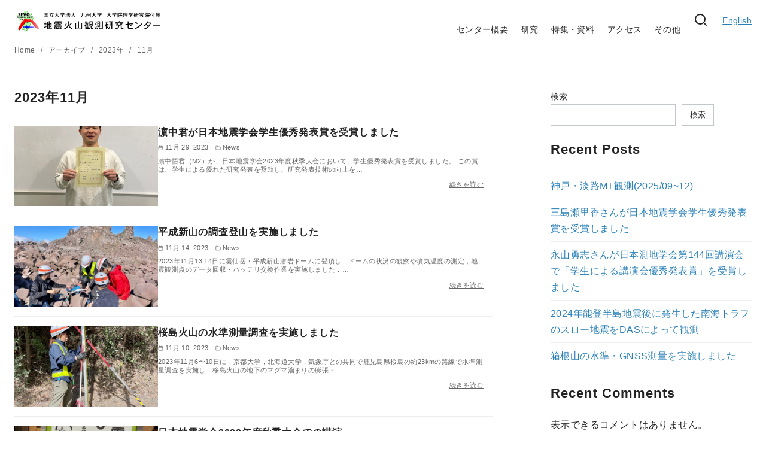

--- FILE ---
content_type: text/html; charset=UTF-8
request_url: https://sevo.kyushu-u.ac.jp/wp/2023/11/
body_size: 117313
content:
<!DOCTYPE html>
<html lang="ja">
<head >
	<meta charset="UTF-8">
	<meta name="viewport" content="width=device-width, initial-scale=1.0">
	<meta http-equiv="X-UA-Compatible" content="IE=edge">
	<meta name="format-detection" content="telephone=no"/>
	<title>2023年11月 &#8211; 地震火山観測研究センター</title>
<meta name='robots' content='max-image-preview:large' />
<link rel='dns-prefetch' href='//www.googletagmanager.com' />
<link rel="alternate" type="application/rss+xml" title="地震火山観測研究センター &raquo; フィード" href="https://sevo.kyushu-u.ac.jp/wp/feed/" />
<link rel="alternate" type="application/rss+xml" title="地震火山観測研究センター &raquo; コメントフィード" href="https://sevo.kyushu-u.ac.jp/wp/comments/feed/" />
<style id='wp-img-auto-sizes-contain-inline-css' type='text/css'>
img:is([sizes=auto i],[sizes^="auto," i]){contain-intrinsic-size:3000px 1500px}
/*# sourceURL=wp-img-auto-sizes-contain-inline-css */
</style>
<style id='wp-emoji-styles-inline-css' type='text/css'>

	img.wp-smiley, img.emoji {
		display: inline !important;
		border: none !important;
		box-shadow: none !important;
		height: 1em !important;
		width: 1em !important;
		margin: 0 0.07em !important;
		vertical-align: -0.1em !important;
		background: none !important;
		padding: 0 !important;
	}
/*# sourceURL=wp-emoji-styles-inline-css */
</style>
<style id='wp-block-library-inline-css' type='text/css'>
:root{--wp-block-synced-color:#7a00df;--wp-block-synced-color--rgb:122,0,223;--wp-bound-block-color:var(--wp-block-synced-color);--wp-editor-canvas-background:#ddd;--wp-admin-theme-color:#007cba;--wp-admin-theme-color--rgb:0,124,186;--wp-admin-theme-color-darker-10:#006ba1;--wp-admin-theme-color-darker-10--rgb:0,107,160.5;--wp-admin-theme-color-darker-20:#005a87;--wp-admin-theme-color-darker-20--rgb:0,90,135;--wp-admin-border-width-focus:2px}@media (min-resolution:192dpi){:root{--wp-admin-border-width-focus:1.5px}}.wp-element-button{cursor:pointer}:root .has-very-light-gray-background-color{background-color:#eee}:root .has-very-dark-gray-background-color{background-color:#313131}:root .has-very-light-gray-color{color:#eee}:root .has-very-dark-gray-color{color:#313131}:root .has-vivid-green-cyan-to-vivid-cyan-blue-gradient-background{background:linear-gradient(135deg,#00d084,#0693e3)}:root .has-purple-crush-gradient-background{background:linear-gradient(135deg,#34e2e4,#4721fb 50%,#ab1dfe)}:root .has-hazy-dawn-gradient-background{background:linear-gradient(135deg,#faaca8,#dad0ec)}:root .has-subdued-olive-gradient-background{background:linear-gradient(135deg,#fafae1,#67a671)}:root .has-atomic-cream-gradient-background{background:linear-gradient(135deg,#fdd79a,#004a59)}:root .has-nightshade-gradient-background{background:linear-gradient(135deg,#330968,#31cdcf)}:root .has-midnight-gradient-background{background:linear-gradient(135deg,#020381,#2874fc)}:root{--wp--preset--font-size--normal:16px;--wp--preset--font-size--huge:42px}.has-regular-font-size{font-size:1em}.has-larger-font-size{font-size:2.625em}.has-normal-font-size{font-size:var(--wp--preset--font-size--normal)}.has-huge-font-size{font-size:var(--wp--preset--font-size--huge)}.has-text-align-center{text-align:center}.has-text-align-left{text-align:left}.has-text-align-right{text-align:right}.has-fit-text{white-space:nowrap!important}#end-resizable-editor-section{display:none}.aligncenter{clear:both}.items-justified-left{justify-content:flex-start}.items-justified-center{justify-content:center}.items-justified-right{justify-content:flex-end}.items-justified-space-between{justify-content:space-between}.screen-reader-text{border:0;clip-path:inset(50%);height:1px;margin:-1px;overflow:hidden;padding:0;position:absolute;width:1px;word-wrap:normal!important}.screen-reader-text:focus{background-color:#ddd;clip-path:none;color:#444;display:block;font-size:1em;height:auto;left:5px;line-height:normal;padding:15px 23px 14px;text-decoration:none;top:5px;width:auto;z-index:100000}html :where(.has-border-color){border-style:solid}html :where([style*=border-top-color]){border-top-style:solid}html :where([style*=border-right-color]){border-right-style:solid}html :where([style*=border-bottom-color]){border-bottom-style:solid}html :where([style*=border-left-color]){border-left-style:solid}html :where([style*=border-width]){border-style:solid}html :where([style*=border-top-width]){border-top-style:solid}html :where([style*=border-right-width]){border-right-style:solid}html :where([style*=border-bottom-width]){border-bottom-style:solid}html :where([style*=border-left-width]){border-left-style:solid}html :where(img[class*=wp-image-]){height:auto;max-width:100%}:where(figure){margin:0 0 1em}html :where(.is-position-sticky){--wp-admin--admin-bar--position-offset:var(--wp-admin--admin-bar--height,0px)}@media screen and (max-width:600px){html :where(.is-position-sticky){--wp-admin--admin-bar--position-offset:0px}}

/*# sourceURL=wp-block-library-inline-css */
</style><style id='wp-block-archives-inline-css' type='text/css'>
.wp-block-archives{box-sizing:border-box}.wp-block-archives-dropdown label{display:block}
/*# sourceURL=https://sevo.kyushu-u.ac.jp/wp/wp-includes/blocks/archives/style.min.css */
</style>
<style id='wp-block-categories-inline-css' type='text/css'>
.wp-block-categories{box-sizing:border-box}.wp-block-categories.alignleft{margin-right:2em}.wp-block-categories.alignright{margin-left:2em}.wp-block-categories.wp-block-categories-dropdown.aligncenter{text-align:center}.wp-block-categories .wp-block-categories__label{display:block;width:100%}
/*# sourceURL=https://sevo.kyushu-u.ac.jp/wp/wp-includes/blocks/categories/style.min.css */
</style>
<style id='wp-block-heading-inline-css' type='text/css'>
h1:where(.wp-block-heading).has-background,h2:where(.wp-block-heading).has-background,h3:where(.wp-block-heading).has-background,h4:where(.wp-block-heading).has-background,h5:where(.wp-block-heading).has-background,h6:where(.wp-block-heading).has-background{padding:1.25em 2.375em}h1.has-text-align-left[style*=writing-mode]:where([style*=vertical-lr]),h1.has-text-align-right[style*=writing-mode]:where([style*=vertical-rl]),h2.has-text-align-left[style*=writing-mode]:where([style*=vertical-lr]),h2.has-text-align-right[style*=writing-mode]:where([style*=vertical-rl]),h3.has-text-align-left[style*=writing-mode]:where([style*=vertical-lr]),h3.has-text-align-right[style*=writing-mode]:where([style*=vertical-rl]),h4.has-text-align-left[style*=writing-mode]:where([style*=vertical-lr]),h4.has-text-align-right[style*=writing-mode]:where([style*=vertical-rl]),h5.has-text-align-left[style*=writing-mode]:where([style*=vertical-lr]),h5.has-text-align-right[style*=writing-mode]:where([style*=vertical-rl]),h6.has-text-align-left[style*=writing-mode]:where([style*=vertical-lr]),h6.has-text-align-right[style*=writing-mode]:where([style*=vertical-rl]){rotate:180deg}
/*# sourceURL=https://sevo.kyushu-u.ac.jp/wp/wp-includes/blocks/heading/style.min.css */
</style>
<style id='wp-block-latest-comments-inline-css' type='text/css'>
ol.wp-block-latest-comments{box-sizing:border-box;margin-left:0}:where(.wp-block-latest-comments:not([style*=line-height] .wp-block-latest-comments__comment)){line-height:1.1}:where(.wp-block-latest-comments:not([style*=line-height] .wp-block-latest-comments__comment-excerpt p)){line-height:1.8}.has-dates :where(.wp-block-latest-comments:not([style*=line-height])),.has-excerpts :where(.wp-block-latest-comments:not([style*=line-height])){line-height:1.5}.wp-block-latest-comments .wp-block-latest-comments{padding-left:0}.wp-block-latest-comments__comment{list-style:none;margin-bottom:1em}.has-avatars .wp-block-latest-comments__comment{list-style:none;min-height:2.25em}.has-avatars .wp-block-latest-comments__comment .wp-block-latest-comments__comment-excerpt,.has-avatars .wp-block-latest-comments__comment .wp-block-latest-comments__comment-meta{margin-left:3.25em}.wp-block-latest-comments__comment-excerpt p{font-size:.875em;margin:.36em 0 1.4em}.wp-block-latest-comments__comment-date{display:block;font-size:.75em}.wp-block-latest-comments .avatar,.wp-block-latest-comments__comment-avatar{border-radius:1.5em;display:block;float:left;height:2.5em;margin-right:.75em;width:2.5em}.wp-block-latest-comments[class*=-font-size] a,.wp-block-latest-comments[style*=font-size] a{font-size:inherit}
/*# sourceURL=https://sevo.kyushu-u.ac.jp/wp/wp-includes/blocks/latest-comments/style.min.css */
</style>
<style id='wp-block-latest-posts-inline-css' type='text/css'>
.wp-block-latest-posts{box-sizing:border-box}.wp-block-latest-posts.alignleft{margin-right:2em}.wp-block-latest-posts.alignright{margin-left:2em}.wp-block-latest-posts.wp-block-latest-posts__list{list-style:none}.wp-block-latest-posts.wp-block-latest-posts__list li{clear:both;overflow-wrap:break-word}.wp-block-latest-posts.is-grid{display:flex;flex-wrap:wrap}.wp-block-latest-posts.is-grid li{margin:0 1.25em 1.25em 0;width:100%}@media (min-width:600px){.wp-block-latest-posts.columns-2 li{width:calc(50% - .625em)}.wp-block-latest-posts.columns-2 li:nth-child(2n){margin-right:0}.wp-block-latest-posts.columns-3 li{width:calc(33.33333% - .83333em)}.wp-block-latest-posts.columns-3 li:nth-child(3n){margin-right:0}.wp-block-latest-posts.columns-4 li{width:calc(25% - .9375em)}.wp-block-latest-posts.columns-4 li:nth-child(4n){margin-right:0}.wp-block-latest-posts.columns-5 li{width:calc(20% - 1em)}.wp-block-latest-posts.columns-5 li:nth-child(5n){margin-right:0}.wp-block-latest-posts.columns-6 li{width:calc(16.66667% - 1.04167em)}.wp-block-latest-posts.columns-6 li:nth-child(6n){margin-right:0}}:root :where(.wp-block-latest-posts.is-grid){padding:0}:root :where(.wp-block-latest-posts.wp-block-latest-posts__list){padding-left:0}.wp-block-latest-posts__post-author,.wp-block-latest-posts__post-date{display:block;font-size:.8125em}.wp-block-latest-posts__post-excerpt,.wp-block-latest-posts__post-full-content{margin-bottom:1em;margin-top:.5em}.wp-block-latest-posts__featured-image a{display:inline-block}.wp-block-latest-posts__featured-image img{height:auto;max-width:100%;width:auto}.wp-block-latest-posts__featured-image.alignleft{float:left;margin-right:1em}.wp-block-latest-posts__featured-image.alignright{float:right;margin-left:1em}.wp-block-latest-posts__featured-image.aligncenter{margin-bottom:1em;text-align:center}
/*# sourceURL=https://sevo.kyushu-u.ac.jp/wp/wp-includes/blocks/latest-posts/style.min.css */
</style>
<style id='wp-block-search-inline-css' type='text/css'>
.wp-block-search__button{margin-left:10px;word-break:normal}.wp-block-search__button.has-icon{line-height:0}.wp-block-search__button svg{height:1.25em;min-height:24px;min-width:24px;width:1.25em;fill:currentColor;vertical-align:text-bottom}:where(.wp-block-search__button){border:1px solid #ccc;padding:6px 10px}.wp-block-search__inside-wrapper{display:flex;flex:auto;flex-wrap:nowrap;max-width:100%}.wp-block-search__label{width:100%}.wp-block-search.wp-block-search__button-only .wp-block-search__button{box-sizing:border-box;display:flex;flex-shrink:0;justify-content:center;margin-left:0;max-width:100%}.wp-block-search.wp-block-search__button-only .wp-block-search__inside-wrapper{min-width:0!important;transition-property:width}.wp-block-search.wp-block-search__button-only .wp-block-search__input{flex-basis:100%;transition-duration:.3s}.wp-block-search.wp-block-search__button-only.wp-block-search__searchfield-hidden,.wp-block-search.wp-block-search__button-only.wp-block-search__searchfield-hidden .wp-block-search__inside-wrapper{overflow:hidden}.wp-block-search.wp-block-search__button-only.wp-block-search__searchfield-hidden .wp-block-search__input{border-left-width:0!important;border-right-width:0!important;flex-basis:0;flex-grow:0;margin:0;min-width:0!important;padding-left:0!important;padding-right:0!important;width:0!important}:where(.wp-block-search__input){appearance:none;border:1px solid #949494;flex-grow:1;font-family:inherit;font-size:inherit;font-style:inherit;font-weight:inherit;letter-spacing:inherit;line-height:inherit;margin-left:0;margin-right:0;min-width:3rem;padding:8px;text-decoration:unset!important;text-transform:inherit}:where(.wp-block-search__button-inside .wp-block-search__inside-wrapper){background-color:#fff;border:1px solid #949494;box-sizing:border-box;padding:4px}:where(.wp-block-search__button-inside .wp-block-search__inside-wrapper) .wp-block-search__input{border:none;border-radius:0;padding:0 4px}:where(.wp-block-search__button-inside .wp-block-search__inside-wrapper) .wp-block-search__input:focus{outline:none}:where(.wp-block-search__button-inside .wp-block-search__inside-wrapper) :where(.wp-block-search__button){padding:4px 8px}.wp-block-search.aligncenter .wp-block-search__inside-wrapper{margin:auto}.wp-block[data-align=right] .wp-block-search.wp-block-search__button-only .wp-block-search__inside-wrapper{float:right}
/*# sourceURL=https://sevo.kyushu-u.ac.jp/wp/wp-includes/blocks/search/style.min.css */
</style>
<style id='wp-block-search-theme-inline-css' type='text/css'>
.wp-block-search .wp-block-search__label{font-weight:700}.wp-block-search__button{border:1px solid #ccc;padding:.375em .625em}
/*# sourceURL=https://sevo.kyushu-u.ac.jp/wp/wp-includes/blocks/search/theme.min.css */
</style>
<style id='wp-block-group-inline-css' type='text/css'>
.wp-block-group{box-sizing:border-box}:where(.wp-block-group.wp-block-group-is-layout-constrained){position:relative}
/*# sourceURL=https://sevo.kyushu-u.ac.jp/wp/wp-includes/blocks/group/style.min.css */
</style>
<style id='wp-block-group-theme-inline-css' type='text/css'>
:where(.wp-block-group.has-background){padding:1.25em 2.375em}
/*# sourceURL=https://sevo.kyushu-u.ac.jp/wp/wp-includes/blocks/group/theme.min.css */
</style>
<style id='global-styles-inline-css' type='text/css'>
:root{--wp--preset--aspect-ratio--square: 1;--wp--preset--aspect-ratio--4-3: 4/3;--wp--preset--aspect-ratio--3-4: 3/4;--wp--preset--aspect-ratio--3-2: 3/2;--wp--preset--aspect-ratio--2-3: 2/3;--wp--preset--aspect-ratio--16-9: 16/9;--wp--preset--aspect-ratio--9-16: 9/16;--wp--preset--color--black: #000000;--wp--preset--color--cyan-bluish-gray: #abb8c3;--wp--preset--color--white: #ffffff;--wp--preset--color--pale-pink: #f78da7;--wp--preset--color--vivid-red: #cf2e2e;--wp--preset--color--luminous-vivid-orange: #ff6900;--wp--preset--color--luminous-vivid-amber: #fcb900;--wp--preset--color--light-green-cyan: #7bdcb5;--wp--preset--color--vivid-green-cyan: #00d084;--wp--preset--color--pale-cyan-blue: #8ed1fc;--wp--preset--color--vivid-cyan-blue: #0693e3;--wp--preset--color--vivid-purple: #9b51e0;--wp--preset--color--ys-blue: #07689f;--wp--preset--color--ys-light-blue: #ceecfd;--wp--preset--color--ys-red: #ae3b43;--wp--preset--color--ys-light-red: #f2d9db;--wp--preset--color--ys-green: #007660;--wp--preset--color--ys-light-green: #c8eae4;--wp--preset--color--ys-yellow: #e29e21;--wp--preset--color--ys-light-yellow: #ffedcc;--wp--preset--color--ys-orange: #dc760a;--wp--preset--color--ys-light-orange: #fdebd8;--wp--preset--color--ys-purple: #711593;--wp--preset--color--ys-light-purple: #f6e3fd;--wp--preset--color--ys-gray: #656565;--wp--preset--color--ys-light-gray: #f1f1f3;--wp--preset--color--ys-black: #222222;--wp--preset--color--ys-white: #ffffff;--wp--preset--gradient--vivid-cyan-blue-to-vivid-purple: linear-gradient(135deg,rgb(6,147,227) 0%,rgb(155,81,224) 100%);--wp--preset--gradient--light-green-cyan-to-vivid-green-cyan: linear-gradient(135deg,rgb(122,220,180) 0%,rgb(0,208,130) 100%);--wp--preset--gradient--luminous-vivid-amber-to-luminous-vivid-orange: linear-gradient(135deg,rgb(252,185,0) 0%,rgb(255,105,0) 100%);--wp--preset--gradient--luminous-vivid-orange-to-vivid-red: linear-gradient(135deg,rgb(255,105,0) 0%,rgb(207,46,46) 100%);--wp--preset--gradient--very-light-gray-to-cyan-bluish-gray: linear-gradient(135deg,rgb(238,238,238) 0%,rgb(169,184,195) 100%);--wp--preset--gradient--cool-to-warm-spectrum: linear-gradient(135deg,rgb(74,234,220) 0%,rgb(151,120,209) 20%,rgb(207,42,186) 40%,rgb(238,44,130) 60%,rgb(251,105,98) 80%,rgb(254,248,76) 100%);--wp--preset--gradient--blush-light-purple: linear-gradient(135deg,rgb(255,206,236) 0%,rgb(152,150,240) 100%);--wp--preset--gradient--blush-bordeaux: linear-gradient(135deg,rgb(254,205,165) 0%,rgb(254,45,45) 50%,rgb(107,0,62) 100%);--wp--preset--gradient--luminous-dusk: linear-gradient(135deg,rgb(255,203,112) 0%,rgb(199,81,192) 50%,rgb(65,88,208) 100%);--wp--preset--gradient--pale-ocean: linear-gradient(135deg,rgb(255,245,203) 0%,rgb(182,227,212) 50%,rgb(51,167,181) 100%);--wp--preset--gradient--electric-grass: linear-gradient(135deg,rgb(202,248,128) 0%,rgb(113,206,126) 100%);--wp--preset--gradient--midnight: linear-gradient(135deg,rgb(2,3,129) 0%,rgb(40,116,252) 100%);--wp--preset--font-size--small: 14px;--wp--preset--font-size--medium: 18px;--wp--preset--font-size--large: 20px;--wp--preset--font-size--x-large: 22px;--wp--preset--font-size--x-small: 12px;--wp--preset--font-size--normal: 16px;--wp--preset--font-size--xx-large: 26px;--wp--preset--spacing--20: 0.44rem;--wp--preset--spacing--30: 0.67rem;--wp--preset--spacing--40: 1rem;--wp--preset--spacing--50: 1.5rem;--wp--preset--spacing--60: 2.25rem;--wp--preset--spacing--70: 3.38rem;--wp--preset--spacing--80: 5.06rem;--wp--preset--shadow--natural: 6px 6px 9px rgba(0, 0, 0, 0.2);--wp--preset--shadow--deep: 12px 12px 50px rgba(0, 0, 0, 0.4);--wp--preset--shadow--sharp: 6px 6px 0px rgba(0, 0, 0, 0.2);--wp--preset--shadow--outlined: 6px 6px 0px -3px rgb(255, 255, 255), 6px 6px rgb(0, 0, 0);--wp--preset--shadow--crisp: 6px 6px 0px rgb(0, 0, 0);}:root :where(.is-layout-flow) > :first-child{margin-block-start: 0;}:root :where(.is-layout-flow) > :last-child{margin-block-end: 0;}:root :where(.is-layout-flow) > *{margin-block-start: 24px;margin-block-end: 0;}:root :where(.is-layout-constrained) > :first-child{margin-block-start: 0;}:root :where(.is-layout-constrained) > :last-child{margin-block-end: 0;}:root :where(.is-layout-constrained) > *{margin-block-start: 24px;margin-block-end: 0;}:root :where(.is-layout-flex){gap: 24px;}:root :where(.is-layout-grid){gap: 24px;}body .is-layout-flex{display: flex;}.is-layout-flex{flex-wrap: wrap;align-items: center;}.is-layout-flex > :is(*, div){margin: 0;}body .is-layout-grid{display: grid;}.is-layout-grid > :is(*, div){margin: 0;}.has-black-color{color: var(--wp--preset--color--black) !important;}.has-cyan-bluish-gray-color{color: var(--wp--preset--color--cyan-bluish-gray) !important;}.has-white-color{color: var(--wp--preset--color--white) !important;}.has-pale-pink-color{color: var(--wp--preset--color--pale-pink) !important;}.has-vivid-red-color{color: var(--wp--preset--color--vivid-red) !important;}.has-luminous-vivid-orange-color{color: var(--wp--preset--color--luminous-vivid-orange) !important;}.has-luminous-vivid-amber-color{color: var(--wp--preset--color--luminous-vivid-amber) !important;}.has-light-green-cyan-color{color: var(--wp--preset--color--light-green-cyan) !important;}.has-vivid-green-cyan-color{color: var(--wp--preset--color--vivid-green-cyan) !important;}.has-pale-cyan-blue-color{color: var(--wp--preset--color--pale-cyan-blue) !important;}.has-vivid-cyan-blue-color{color: var(--wp--preset--color--vivid-cyan-blue) !important;}.has-vivid-purple-color{color: var(--wp--preset--color--vivid-purple) !important;}.has-ys-blue-color{color: var(--wp--preset--color--ys-blue) !important;}.has-ys-light-blue-color{color: var(--wp--preset--color--ys-light-blue) !important;}.has-ys-red-color{color: var(--wp--preset--color--ys-red) !important;}.has-ys-light-red-color{color: var(--wp--preset--color--ys-light-red) !important;}.has-ys-green-color{color: var(--wp--preset--color--ys-green) !important;}.has-ys-light-green-color{color: var(--wp--preset--color--ys-light-green) !important;}.has-ys-yellow-color{color: var(--wp--preset--color--ys-yellow) !important;}.has-ys-light-yellow-color{color: var(--wp--preset--color--ys-light-yellow) !important;}.has-ys-orange-color{color: var(--wp--preset--color--ys-orange) !important;}.has-ys-light-orange-color{color: var(--wp--preset--color--ys-light-orange) !important;}.has-ys-purple-color{color: var(--wp--preset--color--ys-purple) !important;}.has-ys-light-purple-color{color: var(--wp--preset--color--ys-light-purple) !important;}.has-ys-gray-color{color: var(--wp--preset--color--ys-gray) !important;}.has-ys-light-gray-color{color: var(--wp--preset--color--ys-light-gray) !important;}.has-ys-black-color{color: var(--wp--preset--color--ys-black) !important;}.has-ys-white-color{color: var(--wp--preset--color--ys-white) !important;}.has-black-background-color{background-color: var(--wp--preset--color--black) !important;}.has-cyan-bluish-gray-background-color{background-color: var(--wp--preset--color--cyan-bluish-gray) !important;}.has-white-background-color{background-color: var(--wp--preset--color--white) !important;}.has-pale-pink-background-color{background-color: var(--wp--preset--color--pale-pink) !important;}.has-vivid-red-background-color{background-color: var(--wp--preset--color--vivid-red) !important;}.has-luminous-vivid-orange-background-color{background-color: var(--wp--preset--color--luminous-vivid-orange) !important;}.has-luminous-vivid-amber-background-color{background-color: var(--wp--preset--color--luminous-vivid-amber) !important;}.has-light-green-cyan-background-color{background-color: var(--wp--preset--color--light-green-cyan) !important;}.has-vivid-green-cyan-background-color{background-color: var(--wp--preset--color--vivid-green-cyan) !important;}.has-pale-cyan-blue-background-color{background-color: var(--wp--preset--color--pale-cyan-blue) !important;}.has-vivid-cyan-blue-background-color{background-color: var(--wp--preset--color--vivid-cyan-blue) !important;}.has-vivid-purple-background-color{background-color: var(--wp--preset--color--vivid-purple) !important;}.has-ys-blue-background-color{background-color: var(--wp--preset--color--ys-blue) !important;}.has-ys-light-blue-background-color{background-color: var(--wp--preset--color--ys-light-blue) !important;}.has-ys-red-background-color{background-color: var(--wp--preset--color--ys-red) !important;}.has-ys-light-red-background-color{background-color: var(--wp--preset--color--ys-light-red) !important;}.has-ys-green-background-color{background-color: var(--wp--preset--color--ys-green) !important;}.has-ys-light-green-background-color{background-color: var(--wp--preset--color--ys-light-green) !important;}.has-ys-yellow-background-color{background-color: var(--wp--preset--color--ys-yellow) !important;}.has-ys-light-yellow-background-color{background-color: var(--wp--preset--color--ys-light-yellow) !important;}.has-ys-orange-background-color{background-color: var(--wp--preset--color--ys-orange) !important;}.has-ys-light-orange-background-color{background-color: var(--wp--preset--color--ys-light-orange) !important;}.has-ys-purple-background-color{background-color: var(--wp--preset--color--ys-purple) !important;}.has-ys-light-purple-background-color{background-color: var(--wp--preset--color--ys-light-purple) !important;}.has-ys-gray-background-color{background-color: var(--wp--preset--color--ys-gray) !important;}.has-ys-light-gray-background-color{background-color: var(--wp--preset--color--ys-light-gray) !important;}.has-ys-black-background-color{background-color: var(--wp--preset--color--ys-black) !important;}.has-ys-white-background-color{background-color: var(--wp--preset--color--ys-white) !important;}.has-black-border-color{border-color: var(--wp--preset--color--black) !important;}.has-cyan-bluish-gray-border-color{border-color: var(--wp--preset--color--cyan-bluish-gray) !important;}.has-white-border-color{border-color: var(--wp--preset--color--white) !important;}.has-pale-pink-border-color{border-color: var(--wp--preset--color--pale-pink) !important;}.has-vivid-red-border-color{border-color: var(--wp--preset--color--vivid-red) !important;}.has-luminous-vivid-orange-border-color{border-color: var(--wp--preset--color--luminous-vivid-orange) !important;}.has-luminous-vivid-amber-border-color{border-color: var(--wp--preset--color--luminous-vivid-amber) !important;}.has-light-green-cyan-border-color{border-color: var(--wp--preset--color--light-green-cyan) !important;}.has-vivid-green-cyan-border-color{border-color: var(--wp--preset--color--vivid-green-cyan) !important;}.has-pale-cyan-blue-border-color{border-color: var(--wp--preset--color--pale-cyan-blue) !important;}.has-vivid-cyan-blue-border-color{border-color: var(--wp--preset--color--vivid-cyan-blue) !important;}.has-vivid-purple-border-color{border-color: var(--wp--preset--color--vivid-purple) !important;}.has-ys-blue-border-color{border-color: var(--wp--preset--color--ys-blue) !important;}.has-ys-light-blue-border-color{border-color: var(--wp--preset--color--ys-light-blue) !important;}.has-ys-red-border-color{border-color: var(--wp--preset--color--ys-red) !important;}.has-ys-light-red-border-color{border-color: var(--wp--preset--color--ys-light-red) !important;}.has-ys-green-border-color{border-color: var(--wp--preset--color--ys-green) !important;}.has-ys-light-green-border-color{border-color: var(--wp--preset--color--ys-light-green) !important;}.has-ys-yellow-border-color{border-color: var(--wp--preset--color--ys-yellow) !important;}.has-ys-light-yellow-border-color{border-color: var(--wp--preset--color--ys-light-yellow) !important;}.has-ys-orange-border-color{border-color: var(--wp--preset--color--ys-orange) !important;}.has-ys-light-orange-border-color{border-color: var(--wp--preset--color--ys-light-orange) !important;}.has-ys-purple-border-color{border-color: var(--wp--preset--color--ys-purple) !important;}.has-ys-light-purple-border-color{border-color: var(--wp--preset--color--ys-light-purple) !important;}.has-ys-gray-border-color{border-color: var(--wp--preset--color--ys-gray) !important;}.has-ys-light-gray-border-color{border-color: var(--wp--preset--color--ys-light-gray) !important;}.has-ys-black-border-color{border-color: var(--wp--preset--color--ys-black) !important;}.has-ys-white-border-color{border-color: var(--wp--preset--color--ys-white) !important;}.has-vivid-cyan-blue-to-vivid-purple-gradient-background{background: var(--wp--preset--gradient--vivid-cyan-blue-to-vivid-purple) !important;}.has-light-green-cyan-to-vivid-green-cyan-gradient-background{background: var(--wp--preset--gradient--light-green-cyan-to-vivid-green-cyan) !important;}.has-luminous-vivid-amber-to-luminous-vivid-orange-gradient-background{background: var(--wp--preset--gradient--luminous-vivid-amber-to-luminous-vivid-orange) !important;}.has-luminous-vivid-orange-to-vivid-red-gradient-background{background: var(--wp--preset--gradient--luminous-vivid-orange-to-vivid-red) !important;}.has-very-light-gray-to-cyan-bluish-gray-gradient-background{background: var(--wp--preset--gradient--very-light-gray-to-cyan-bluish-gray) !important;}.has-cool-to-warm-spectrum-gradient-background{background: var(--wp--preset--gradient--cool-to-warm-spectrum) !important;}.has-blush-light-purple-gradient-background{background: var(--wp--preset--gradient--blush-light-purple) !important;}.has-blush-bordeaux-gradient-background{background: var(--wp--preset--gradient--blush-bordeaux) !important;}.has-luminous-dusk-gradient-background{background: var(--wp--preset--gradient--luminous-dusk) !important;}.has-pale-ocean-gradient-background{background: var(--wp--preset--gradient--pale-ocean) !important;}.has-electric-grass-gradient-background{background: var(--wp--preset--gradient--electric-grass) !important;}.has-midnight-gradient-background{background: var(--wp--preset--gradient--midnight) !important;}.has-small-font-size{font-size: var(--wp--preset--font-size--small) !important;}.has-medium-font-size{font-size: var(--wp--preset--font-size--medium) !important;}.has-large-font-size{font-size: var(--wp--preset--font-size--large) !important;}.has-x-large-font-size{font-size: var(--wp--preset--font-size--x-large) !important;}.has-x-small-font-size{font-size: var(--wp--preset--font-size--x-small) !important;}.has-normal-font-size{font-size: var(--wp--preset--font-size--normal) !important;}.has-xx-large-font-size{font-size: var(--wp--preset--font-size--xx-large) !important;}
/*# sourceURL=global-styles-inline-css */
</style>

<style id='ystd-core/archives-inline-css' type='text/css'>
.wp-block-archives,.wp-block-archives-list{margin-right:0;margin-left:0;padding:0;list-style:none}.wp-block-archives li,.wp-block-archives-list li{position:relative;border-bottom:1px solid var(--site-border-gray-light)}.wp-block-archives li:last-child,.wp-block-archives-list li:last-child{border-bottom:0}.wp-block-archives a,.wp-block-archives-list a{display:inline-block;padding:.75em .25em;color:currentColor;text-decoration:none}.wp-block-archives a:before,.wp-block-archives-list a:before{display:inline-block;width:.5em;height:.5em;margin-right:.75em;margin-bottom:.1em;transform:rotate(-45deg);border-right:1px solid;border-bottom:1px solid;content:"";transition:margin .3s}.wp-block-archives a:after,.wp-block-archives-list a:after{position:absolute;top:0;left:0;width:100%;height:100%;content:""}.wp-block-archives a:hover:before,.wp-block-archives-list a:hover:before{margin-right:1em}ul.wp-block-archives,ul.wp-block-archives-list{padding-left:0}
/*# sourceURL=https://sevo.kyushu-u.ac.jp/wp/wp-content/themes/ystandard/css/block-styles/core__archives/archives.css */
</style>
<style id='ystd-core/button-inline-css' type='text/css'>
.wp-block-button,.wp-block-button__link{color:var(--ystd-button-text-color)}.wp-block-button__link{display:var(--ystd-button-display);padding:var(--ystd-button-padding);border-radius:var(--ystd-button-border-radius);background-color:var(--ystd-button-background-color);font-size:var(--ystd-button-font-size);text-decoration:none;transition:all .3s}.wp-block-button__link:hover{box-shadow:var(--ystd-button-box-shadow);color:var(--ystd-button-hover-text-color)}.wp-block-button__link svg{width:1.25em;height:1.25em}.wp-block-button.is-style-outline{color:var(--ystd-button-background-color)}.wp-block-button.is-style-outline .wp-block-button__link{--ystd-button-border-color:currentColor;border:var(--ystd-button-border-width) var(--ystd-button-border-style) var(--ystd-button-border-color)}
/*# sourceURL=https://sevo.kyushu-u.ac.jp/wp/wp-content/themes/ystandard/css/block-styles/core__button/button.css */
</style>
<style id='ystd-core/calendar-inline-css' type='text/css'>
.wp-calendar-table thead th{text-align:center}.wp-calendar-nav{display:flex;border-right:1px solid #e2e4e7;border-bottom:1px solid #e2e4e7;border-left:1px solid #e2e4e7}.wp-calendar-nav>*{padding:4px .5em}.wp-calendar-nav .pad{margin:0 auto}.wp-calendar-nav-prev{margin-right:auto}.wp-calendar-nav-next{margin-left:auto}
/*# sourceURL=https://sevo.kyushu-u.ac.jp/wp/wp-content/themes/ystandard/css/block-styles/core__calendar/calendar.css */
</style>
<style id='ystd-core/categories-inline-css' type='text/css'>
ul.wp-block-categories__list{font-size:.9em}.wp-block-categories-list,.wp-block-categories__list{margin-right:0;margin-left:0;padding:0;list-style:none}.wp-block-categories-list li,.wp-block-categories__list li{position:relative;border-bottom:1px solid var(--site-border-gray-light)}.wp-block-categories-list li:last-child,.wp-block-categories__list li:last-child{border-bottom:0}.wp-block-categories-list a,.wp-block-categories__list a{display:inline-block;padding:.75em .25em;color:currentColor;text-decoration:none}.wp-block-categories-list a:before,.wp-block-categories__list a:before{display:inline-block;width:.5em;height:.5em;margin-right:.75em;margin-bottom:.1em;transform:rotate(-45deg);border-right:1px solid;border-bottom:1px solid;content:"";transition:margin .3s}.wp-block-categories-list a:after,.wp-block-categories__list a:after{position:absolute;top:0;left:0;width:100%;height:100%;content:""}.wp-block-categories-list a:hover:before,.wp-block-categories__list a:hover:before{margin-right:1em}.wp-block-categories-list .children,.wp-block-categories-list .sub-menu,.wp-block-categories__list .children,.wp-block-categories__list .sub-menu{padding-left:0;border-top:1px solid var(--site-border-gray-light);list-style:none}.wp-block-categories-list .children a,.wp-block-categories-list .sub-menu a,.wp-block-categories__list .children a,.wp-block-categories__list .sub-menu a{padding-left:2em;font-size:.9em}.wp-block-categories-list .children .children a,.wp-block-categories-list .sub-menu .children a,.wp-block-categories__list .children .children a,.wp-block-categories__list .sub-menu .children a{padding-left:3em;font-size:1em}.wp-block-categories-list>li>.wp-block-categories__list,.wp-block-categories__list>li>.wp-block-categories__list{border-top:1px solid var(--site-border-gray-light)}.wp-block-categories-list>li>.wp-block-categories__list a,.wp-block-categories__list>li>.wp-block-categories__list a{padding-left:2em;font-size:.9em}.wp-block-categories-list>li>.wp-block-categories__list>li>.wp-block-categories__list a,.wp-block-categories__list>li>.wp-block-categories__list>li>.wp-block-categories__list a{padding-left:3em;font-size:1em}
/*# sourceURL=https://sevo.kyushu-u.ac.jp/wp/wp-content/themes/ystandard/css/block-styles/core__categories/categories.css */
</style>
<style id='ystd-core/code-inline-css' type='text/css'>
.wp-block-code{box-sizing:border-box;padding:1rem;overflow:auto;background-color:var(--site-bg-light-gray);line-height:1.4;font-family:var(--font-family-code)}.editor-styles-wrapper .wp-block-code{border:0;border-radius:0}
/*# sourceURL=https://sevo.kyushu-u.ac.jp/wp/wp-content/themes/ystandard/css/block-styles/core__code/code.css */
</style>
<style id='ystd-core/column-inline-css' type='text/css'>
.wp-block-column{--ystd-column-item-gap:1em}.wp-block-column>*{margin-top:var(--ystd-column-item-gap);margin-bottom:0}.wp-block-column>:first-child{margin-top:0}
/*# sourceURL=https://sevo.kyushu-u.ac.jp/wp/wp-content/themes/ystandard/css/block-styles/core__column/column.css */
</style>
<style id='ystd-core/columns-inline-css' type='text/css'>
.wp-block-columns.is-not-stacked-on-mobile>.wp-block-column:not(:first-child){margin:0}.wp-block-columns{gap:var(--ystd-block-gap)}
/*# sourceURL=https://sevo.kyushu-u.ac.jp/wp/wp-content/themes/ystandard/css/block-styles/core__columns/columns.css */
</style>
<style id='ystd-core/cover-inline-css' type='text/css'>
.wp-block-cover+.wp-block-cover{margin-top:0}.wp-block-cover.wp-block{margin-bottom:0}.wp-block-cover .wp-block-cover__inner-container,.wp-block-cover-image .wp-block-cover__inner-container{width:100%}
/*# sourceURL=https://sevo.kyushu-u.ac.jp/wp/wp-content/themes/ystandard/css/block-styles/core__cover/cover.css */
</style>
<style id='ystd-core/details-inline-css' type='text/css'>
.wp-block-details{--wp--style--block-gap:1em}
/*# sourceURL=https://sevo.kyushu-u.ac.jp/wp/wp-content/themes/ystandard/css/block-styles/core__details/details.css */
</style>
<style id='ystd-core/embed-inline-css' type='text/css'>
.wp-embed-responsive .wp-block-embed.wp-block-embed-spotify .wp-block-embed__wrapper:before{padding-top:29.5%}.wp-embed-responsive .wp-embed-aspect-3-1 .wp-block-embed__wrapper:before{padding-top:33.33%}.wp-embed-responsive .wp-embed-aspect-2-1 .wp-block-embed__wrapper:before{padding-top:50%}
/*# sourceURL=https://sevo.kyushu-u.ac.jp/wp/wp-content/themes/ystandard/css/block-styles/core__embed/embed.css */
</style>
<style id='ystd-core/file-inline-css' type='text/css'>
.wp-block-file{display:flex;flex-wrap:wrap;align-items:center;gap:.5em 1em}.wp-block-file a{display:inline-block;word-break:break-all}.wp-block-file .wp-block-file__button{display:var(--ystd-button-display);padding:var(--ystd-button-padding);border-radius:var(--ystd-button-border-radius);background-color:var(--ystd-button-background-color);color:var(--ystd-button-text-color);font-size:var(--ystd-button-font-size);text-decoration:none}.wp-block-file .wp-block-file__button:hover{box-shadow:4px 4px 8px rgba(0,0,0,.15)}.wp-block-file *+a.wp-block-file__button{margin-right:0;margin-left:0}.wp-block-file .wp-block-file__button,.wp-block-file a.wp-block-file__button:active,.wp-block-file a.wp-block-file__button:focus,.wp-block-file a.wp-block-file__button:hover,.wp-block-file a.wp-block-file__button:visited{background-color:var(--ystd-button-background-color);color:var(--ystd-button-text-color)}.wp-block-file .wp-block-file__content-wrapper{display:flex;flex-wrap:wrap;align-items:center;gap:.5em 1em}.wp-block-file .wp-block-file__button-richtext-wrapper{margin-left:0}
/*# sourceURL=https://sevo.kyushu-u.ac.jp/wp/wp-content/themes/ystandard/css/block-styles/core__file/file.css */
</style>
<style id='ystd-core/gallery-inline-css' type='text/css'>
@media (max-width:599px){.wp-block-gallery.is-style-stacked-on-mobile.has-nested-images figure.wp-block-image:not(#individual-image){width:100%}}.blocks-gallery-grid,.wp-block-gallery{display:flex;flex-wrap:wrap}.blocks-gallery-grid.has-background,.wp-block-gallery.has-background{padding:.5em}.blocks-gallery-grid .blocks-gallery-caption,.wp-block-gallery .blocks-gallery-caption{width:100%;padding-top:0;font-style:normal;font-size:.8em}body:not(.has-sidebar) .wp-block-gallery.alignwide{padding-right:0;padding-left:0}
/*# sourceURL=https://sevo.kyushu-u.ac.jp/wp/wp-content/themes/ystandard/css/block-styles/core__gallery/gallery.css */
</style>
<style id='ystd-core/group-inline-css' type='text/css'>
.wp-block-group.has-background{padding-top:1.5em;padding-bottom:1.5em}.wp-block-group.has-background:not(.alignfull):not(.alignwide){padding-right:1.5em;padding-left:1.5em}.wp-block-group.alignfull+.wp-block-group.alignfull{margin-top:0}.wp-block-group>*,.wp-block-group__inner-container>*{margin-top:0;margin-bottom:0}.wp-block-group>*+*,.wp-block-group__inner-container>*+*{margin-top:var(--ystd-layout-gap)}
/*# sourceURL=https://sevo.kyushu-u.ac.jp/wp/wp-content/themes/ystandard/css/block-styles/core__group/group.css */
</style>
<style id='ystd-core/image-inline-css' type='text/css'>
.wp-block-image{margin-bottom:0}.wp-block-image figcaption{margin:0;padding:0 .5em .5em;font-style:normal;font-size:.8em}.wp-block-image.alignfull img{display:block}.wp-block-image.alignfull+.wp-block-image.alignfull{margin-top:0}@media (min-width:1px){.has-sidebar .site-content .wp-block-image.alignfull,.has-sidebar .site-content .wp-block-image.alignwide,body .wp-block-image.alignfull,body .wp-block-image.alignwide{padding-right:0;padding-left:0}}
/*# sourceURL=https://sevo.kyushu-u.ac.jp/wp/wp-content/themes/ystandard/css/block-styles/core__image/image.css */
</style>
<style id='ystd-core/latest-comments-inline-css' type='text/css'>
.wp-block-latest-comments{margin-left:0;padding-left:0;list-style:none}.wp-block-latest-comments .wp-block-latest-comments__comment{line-height:1.5}.wp-block-latest-comments__comment{display:flex;align-items:flex-start;margin-top:2em}.wp-block-latest-comments__comment:first-child{margin-top:1em}.wp-block-latest-comments__comment article{flex-grow:1}.wp-block-latest-comments__comment{padding:1em;border:1px solid #eeeeee}.wp-block-latest-comments__comment .wp-block-latest-comments__comment-excerpt>*{margin:1em 0 0}.wp-block-latest-comments__comment .wp-block-latest-comments__comment-excerpt>:first-child{margin-top:0}.wp-block-latest-comments__comment-avatar{min-width:42px;margin-right:1em;border-radius:50%}.wp-block-latest-comments__comment-author{color:#222222;font-style:normal}.wp-block-latest-comments__comment-date{margin-left:.5em;font-size:.8em}.wp-block-latest-comments__comment-excerpt{margin-top:.5em;padding-top:.5em;border-top:1px solid #eeeeee}.has-avatars .wp-block-latest-comments__comment .wp-block-latest-comments__comment-excerpt,.has-avatars .wp-block-latest-comments__comment .wp-block-latest-comments__comment-meta{margin-left:0}
/*# sourceURL=https://sevo.kyushu-u.ac.jp/wp/wp-content/themes/ystandard/css/block-styles/core__latest-comments/latest-comments.css */
</style>
<style id='ystd-core/latest-posts-inline-css' type='text/css'>
.wp-block-latest-posts.wp-block-latest-posts__list{padding:0}.wp-block-latest-posts.wp-block-latest-posts__list a{text-decoration:none}.wp-block-latest-posts.wp-block-latest-posts__list li{padding:.5em 0;overflow:hidden;border-bottom:1px solid #eeeeee}.wp-block-latest-posts.wp-block-latest-posts__list time{margin-top:.25em}.wp-block-latest-posts.wp-block-latest-posts__list .wp-block-latest-posts__post-excerpt{margin-top:.25em;overflow:hidden;color:#656565;font-size:.8em;line-height:1.5}.wp-block-latest-posts.wp-block-latest-posts__list .wp-block-latest-posts__featured-image{margin-top:1em;margin-bottom:.5em}.wp-block-latest-posts.wp-block-latest-posts__list.has-dates.is-one-line li{display:flex;align-items:flex-start}.wp-block-latest-posts.wp-block-latest-posts__list.has-dates.is-one-line time{order:1;margin-top:.25em;margin-right:1em}.wp-block-latest-posts.wp-block-latest-posts__list.has-dates.is-one-line a{flex-grow:1;order:2}.wp-block-latest-posts.wp-block-latest-posts__list.has-dates.is-one-line .wp-block-latest-posts__post-excerpt{order:3;max-width:30%;margin:0 0 0 .5em}.wp-block-latest-posts.wp-block-latest-posts__list.is-grid .wp-block-latest-posts__featured-image{margin-top:0}.wp-block-latest-posts.wp-block-latest-posts__list.is-grid a{display:block;color:currentColor;font-weight:700;line-height:1.4}.wp-block-latest-posts.wp-block-latest-posts__list .wp-block-latest-posts__featured-image.alignleft+a,.wp-block-latest-posts.wp-block-latest-posts__list .wp-block-latest-posts__featured-image.alignright+a{display:block;margin-top:1em}
/*# sourceURL=https://sevo.kyushu-u.ac.jp/wp/wp-content/themes/ystandard/css/block-styles/core__latest-posts/latest-posts.css */
</style>
<style id='ystd-core/media-text-inline-css' type='text/css'>
.wp-block-media-text .wp-block-media-text__content{padding:1em}@media (min-width:600px){.wp-block-media-text .wp-block-media-text__content{padding:0 2em}}.wp-block-media-text:not(.has-media-on-the-right) .wp-block-media-text__content{padding-right:0}.wp-block-media-text.has-media-on-the-right .wp-block-media-text__content{padding-left:0}.wp-block-media-text.has-background .wp-block-media-text__content{padding:1em}@media (min-width:600px){.wp-block-media-text.has-background .wp-block-media-text__content{padding:1em 2em}}.wp-block-media-text+.wp-block-media-text{margin-top:0}@media (max-width:600px){.wp-block-media-text.is-stacked-on-mobile.has-media-on-the-right .wp-block-media-text__media{grid-row:1;grid-column:1}.wp-block-media-text.is-stacked-on-mobile.has-media-on-the-right .wp-block-media-text__content{grid-row:2;grid-column:1}.wp-block-media-text.is-stacked-on-mobile:not(.has-background) .wp-block-media-text__content{padding:1em 0}}.wp-block-media-text__content{--ystd-media-text-item-gap:1em}.wp-block-media-text__content>*{margin-top:var(--ystd-media-text-item-gap);margin-bottom:0}.wp-block-media-text__content>:first-child{margin-top:0}
/*# sourceURL=https://sevo.kyushu-u.ac.jp/wp/wp-content/themes/ystandard/css/block-styles/core__media-text/media-text.css */
</style>
<style id='ystd-core/paragraph-inline-css' type='text/css'>
body p.has-background{padding:1em 1.5em}body .has-drop-cap:not(:focus):first-letter{margin-right:.05em;font-weight:400;font-size:3em;line-height:1;text-transform:uppercase;vertical-align:1em}
/*# sourceURL=https://sevo.kyushu-u.ac.jp/wp/wp-content/themes/ystandard/css/block-styles/core__paragraph/paragraph.css */
</style>
<style id='ystd-core/pullquote-inline-css' type='text/css'>
.wp-block-pullquote blockquote{border:0;background:none}.wp-block-pullquote blockquote:before{content:""}.wp-block-pullquote cite{font-style:normal}.wp-block-pullquote cite:before{display:none}
/*# sourceURL=https://sevo.kyushu-u.ac.jp/wp/wp-content/themes/ystandard/css/block-styles/core__pullquote/pullquote.css */
</style>
<style id='ystd-core/quote-inline-css' type='text/css'>
@charset "UTF-8";.wp-block-quote.is-large,.wp-block-quote.is-style-large{margin-top:1.5em;padding:1.5em 1em 1.5em 2.5em}.wp-block-quote.is-style-plain{border:0}.wp-block-quote{position:relative;padding:1.5em 1em 1.5em 2.5em;border:0;border-left:1px solid var(--site-border-gray);background-color:rgba(241,241,243,.5);font-size:.95em}.wp-block-quote:before{position:absolute;top:.5rem;left:.5rem;content:"“";font-size:4em;line-height:1;font-family:sans-serif;opacity:.08}
/*# sourceURL=https://sevo.kyushu-u.ac.jp/wp/wp-content/themes/ystandard/css/block-styles/core__quote/quote.css */
</style>
<style id='ystd-core/search-inline-css' type='text/css'>
.wp-block-search .wp-block-search__label{font-weight:400;font-size:.9em}.wp-block-search .wp-block-search__input{width:auto;max-width:none;border:1px solid var(--form-border-gray);border-radius:0}.wp-block-search .wp-block-search__button{-webkit-appearance:none;padding:.5em 1em;border:1px solid var(--form-border-gray);border-radius:0;background-color:transparent;color:var(--form-text);font-size:.8em;line-height:1}.wp-block-search .wp-block-search__button:hover{box-shadow:none}.wp-block-search .wp-block-search__button.has-icon{padding-top:0;padding-bottom:0;font-size:1em}.wp-block-search .wp-block-search__button.has-icon svg{fill:currentColor;display:block;vertical-align:middle}.wp-block-search.wp-block-search__button-inside .wp-block-search__inside-wrapper{border:0}.wp-block-search.wp-block-search__button-inside .wp-block-search__inside-wrapper .wp-block-search__input{padding:.5em;border:1px solid var(--form-border-gray)}.wp-block-search.wp-block-search__button-inside .wp-block-search__inside-wrapper .wp-block-search__button{margin-left:0;padding:.5em 1em;border-left:0}.wp-block-search.wp-block-search__button-inside .wp-block-search__inside-wrapper .wp-block-search__button.has-icon{padding-top:.25em;padding-bottom:.25em}
/*# sourceURL=https://sevo.kyushu-u.ac.jp/wp/wp-content/themes/ystandard/css/block-styles/core__search/search.css */
</style>
<style id='ystd-core/separator-inline-css' type='text/css'>
.wp-block-separator{width:100px;padding:0;clear:both;border-top:1px solid;border-bottom:1px solid;opacity:.8}.wp-block-separator.has-background:not(.is-style-dots){height:0;border-bottom:1px solid}.wp-block-separator.is-style-dots{width:auto;border:0}.wp-block-separator.is-style-dots:before{font-weight:700;font-size:1.8em;line-height:1}.wp-block-separator.is-style-wide{width:auto;border-top-width:1px;border-bottom-width:1px}
/*# sourceURL=https://sevo.kyushu-u.ac.jp/wp/wp-content/themes/ystandard/css/block-styles/core__separator/separator.css */
</style>
<style id='ystd-core/spacer-inline-css' type='text/css'>
.entry-content .wp-block-spacer,.wp-block-spacer{margin-top:0;margin-bottom:0}.entry-content .wp-block-spacer+*,.wp-block-spacer+*{margin-top:0}
/*# sourceURL=https://sevo.kyushu-u.ac.jp/wp/wp-content/themes/ystandard/css/block-styles/core__spacer/spacer.css */
</style>
<style id='ystd-core/table-inline-css' type='text/css'>
.wp-block-table thead{border-bottom:0}.wp-block-table tfoot{border-top:0}.wp-block-table.is-style-stripes table,.wp-block-table.is-style-stripes tr{border-color:transparent}
/*# sourceURL=https://sevo.kyushu-u.ac.jp/wp/wp-content/themes/ystandard/css/block-styles/core__table/table.css */
</style>
<style id='ystd-core/tag-cloud-inline-css' type='text/css'>
.wp-block-tag-cloud{display:flex;flex-wrap:wrap;gap:.5em;color:var(--tagcloud-text);font-size:.8em}.wp-block-tag-cloud a{display:block;margin:0;padding:.25em 1em;background-color:var(--tagcloud-bg);color:currentColor;letter-spacing:.025em;text-decoration:none}.wp-block-tag-cloud a:before{margin-right:.25em;content:var(--tagcloud-icon);font-family:SFMono-Regular,Menlo,Monaco,Consolas,monospace}.wp-block-tag-cloud a:hover{opacity:.8}.wp-block-tag-cloud.alignleft,.wp-block-tag-cloud.alignright{margin-right:0;margin-left:0;float:none}.wp-block-tag-cloud.alignleft{justify-content:flex-start}.wp-block-tag-cloud.aligncenter{justify-content:center}.wp-block-tag-cloud.alignright{justify-content:flex-end}.wp-block-tag-cloud.is-style-outline a{padding:.25em 1em;border-color:currentColor;background:transparent}
/*# sourceURL=https://sevo.kyushu-u.ac.jp/wp/wp-content/themes/ystandard/css/block-styles/core__tag-cloud/tag-cloud.css */
</style>
<style id='ystd-core/verse-inline-css' type='text/css'>
.wp-block-verse{padding:0;background-color:transparent}
/*# sourceURL=https://sevo.kyushu-u.ac.jp/wp/wp-content/themes/ystandard/css/block-styles/core__verse/verse.css */
</style>
<style id='ystd-core/video-inline-css' type='text/css'>
@media (min-width:1025px){body:not(.has-sidebar) .wp-block-video.alignfull{padding-right:0;padding-left:0}body:not(.has-sidebar) .wp-block-video.alignfull video{display:block;width:100%}}
/*# sourceURL=https://sevo.kyushu-u.ac.jp/wp/wp-content/themes/ystandard/css/block-styles/core__video/video.css */
</style>
<link rel='stylesheet' id='bogo-css' href='https://sevo.kyushu-u.ac.jp/wp/wp-content/plugins/bogo/includes/css/style.css?ver=3.8.2' type='text/css' media='all' />
<link rel='stylesheet' id='parent-style-css' href='https://sevo.kyushu-u.ac.jp/wp/wp-content/themes/ystandard/style.css?ver=6.9' type='text/css' media='all' />
<link rel='stylesheet' id='child-style-css' href='https://sevo.kyushu-u.ac.jp/wp/wp-content/themes/sevo-child/style.css?ver=6.9' type='text/css' media='all' />
<link rel='stylesheet' id='ystandard-css' href='https://sevo.kyushu-u.ac.jp/wp/wp-content/themes/ystandard/css/ystandard.css?ver=1715613407' type='text/css' media='all' />
<style id='ystandard-custom-properties-inline-css' type='text/css'>
:root{ --breadcrumbs-text: #656565;--footer-bg: #f1f1f3;--footer-text-gray: #a7a7a7;--footer-text: #222222;--sub-footer-bg: #f1f1f3;--sub-footer-text: #222222;--mobile-footer-bg: rgb(255,255,255,0.95);--mobile-footer-text: #222222;--site-cover: #ffffff;--header-bg: #ffffff;--header-text: #222222;--header-dscr: #656565;--header-shadow: none;--fixed-sidebar-top: 2em;--info-bar-bg: #f1f1f3;--info-bar-text: #222222;--mobile-nav-bg: #000000;--mobile-nav-text: #ffffff;--mobile-nav-open: #222222;--mobile-nav-close: #ffffff;--global-nav-bold: normal;--global-nav-margin: 1.5em;--font-family: "Helvetica neue", Arial, "Hiragino Sans", "Hiragino Kaku Gothic ProN", Meiryo, sans-serif; }
body { --wp--preset--font-size--x-small: 12px;--wp--preset--font-size--small: 14px;--wp--preset--font-size--normal: 16px;--wp--preset--font-size--medium: 18px;--wp--preset--font-size--large: 20px;--wp--preset--font-size--x-large: 22px;--wp--preset--font-size--xx-large: 26px; }
/*# sourceURL=ystandard-custom-properties-inline-css */
</style>
<style id='ystandard-custom-inline-inline-css' type='text/css'>
.site-title img{width:100px;}@media (min-width:600px) {.site-title img{width:250px;}}.info-bar {padding:0.5em 0;text-align:center;line-height:1.3;font-size:0.8em;} @media (min-width:600px) {.info-bar {font-size:1rem;}} .info-bar.has-link:hover {opacity:0.8;} .info-bar a {color:currentColor;} .info-bar__link {display:block;color:currentColor;} .info-bar {background-color:var(--info-bar-bg);color:var(--info-bar-text);} .info-bar__text{font-weight:700;}@media (max-width:768px){.global-nav{display:block;visibility:hidden;position:fixed;top:0;right:0;bottom:0;left:0;padding:var(--mobile-nav-container-padding) 2em 2em;overflow:auto;background-color:var(--mobile-nav-bg);opacity:0;transition:all .3s}.global-nav__container{height:auto;max-height:none;margin-right:auto;margin-left:auto;padding:0 .5em}.global-nav__container a{color:var(--mobile-nav-text)}.global-nav__container .global-nav__dscr{display:none}.global-nav__container .ys-icon{display:inline-block}.global-nav__container .global-nav__menu,.global-nav__container .global-nav__search{max-width:var(--mobile-global-nav-width);margin-right:auto;margin-left:auto}.global-nav__search{display:block;z-index:0;position:relative;margin:0 0 1em;border:1px solid var(--mobile-nav-text);background-color:var(--mobile-nav-bg)}.global-nav__search.is-open{visibility:visible;opacity:1}.global-nav__search .search-form{width:auto;border:0;font-size:1em}.global-nav__search.is-active{opacity:1}.global-nav__search .search-form{color:var(--mobile-nav-text)}.global-nav__search-button,.global-nav__search-close{display:none}.global-nav__menu{display:block;height:auto}.global-nav__menu .sub-menu{z-index:0;position:relative;top:0;margin-left:1em;white-space:normal}.global-nav__menu.is-open .sub-menu{visibility:visible;opacity:1}.global-nav__menu>.menu-item{margin-top:.5em;margin-left:0;text-align:left}.global-nav__menu>.menu-item>a{display:block;height:auto;padding:.5em 0}.global-nav__menu>.menu-item>a:after{display:none}.global-nav__menu>.menu-item:last-child .sub-menu{right:unset;left:0}.global-nav__menu .menu-item-has-children a:focus+.sub-menu,.global-nav__menu .menu-item-has-children:hover .sub-menu{background-color:transparent}.global-nav__toggle{display:block;cursor:pointer}.is-amp .global-nav{display:none}.is-amp .global-nav__menu .sub-menu{visibility:visible;opacity:1}.site-header button{color:var(--mobile-nav-open)}}
/*# sourceURL=ystandard-custom-inline-inline-css */
</style>
<link rel='stylesheet' id='ys-blocks-css' href='https://sevo.kyushu-u.ac.jp/wp/wp-content/themes/ystandard/css/blocks.css?ver=1715613407' type='text/css' media='all' />
<style id='ys-blocks-inline-css' type='text/css'>
.ystd .has-ys-blue-color,.ystd .has-text-color.has-ys-blue-color,.ystd .has-inline-color.has-ys-blue-color{color:#07689f;} .ystd .has-ys-blue-color:hover,.ystd .has-text-color.has-ys-blue-color:hover,.ystd .has-inline-color.has-ys-blue-color:hover{color:#07689f;} .ystd .has-ys-blue-background-color,.ystd .has-background.has-ys-blue-background-color{background-color:#07689f;} .ystd .has-ys-blue-border-color,.ystd .has-border.has-ys-blue-border-color{border-color:#07689f;} .ystd .has-ys-blue-fill,.ystd .has-fill-color.has-ys-blue-fill{fill:#07689f;} .ystd .has-ys-light-blue-color,.ystd .has-text-color.has-ys-light-blue-color,.ystd .has-inline-color.has-ys-light-blue-color{color:#ceecfd;} .ystd .has-ys-light-blue-color:hover,.ystd .has-text-color.has-ys-light-blue-color:hover,.ystd .has-inline-color.has-ys-light-blue-color:hover{color:#ceecfd;} .ystd .has-ys-light-blue-background-color,.ystd .has-background.has-ys-light-blue-background-color{background-color:#ceecfd;} .ystd .has-ys-light-blue-border-color,.ystd .has-border.has-ys-light-blue-border-color{border-color:#ceecfd;} .ystd .has-ys-light-blue-fill,.ystd .has-fill-color.has-ys-light-blue-fill{fill:#ceecfd;} .ystd .has-ys-red-color,.ystd .has-text-color.has-ys-red-color,.ystd .has-inline-color.has-ys-red-color{color:#ae3b43;} .ystd .has-ys-red-color:hover,.ystd .has-text-color.has-ys-red-color:hover,.ystd .has-inline-color.has-ys-red-color:hover{color:#ae3b43;} .ystd .has-ys-red-background-color,.ystd .has-background.has-ys-red-background-color{background-color:#ae3b43;} .ystd .has-ys-red-border-color,.ystd .has-border.has-ys-red-border-color{border-color:#ae3b43;} .ystd .has-ys-red-fill,.ystd .has-fill-color.has-ys-red-fill{fill:#ae3b43;} .ystd .has-ys-light-red-color,.ystd .has-text-color.has-ys-light-red-color,.ystd .has-inline-color.has-ys-light-red-color{color:#f2d9db;} .ystd .has-ys-light-red-color:hover,.ystd .has-text-color.has-ys-light-red-color:hover,.ystd .has-inline-color.has-ys-light-red-color:hover{color:#f2d9db;} .ystd .has-ys-light-red-background-color,.ystd .has-background.has-ys-light-red-background-color{background-color:#f2d9db;} .ystd .has-ys-light-red-border-color,.ystd .has-border.has-ys-light-red-border-color{border-color:#f2d9db;} .ystd .has-ys-light-red-fill,.ystd .has-fill-color.has-ys-light-red-fill{fill:#f2d9db;} .ystd .has-ys-green-color,.ystd .has-text-color.has-ys-green-color,.ystd .has-inline-color.has-ys-green-color{color:#007660;} .ystd .has-ys-green-color:hover,.ystd .has-text-color.has-ys-green-color:hover,.ystd .has-inline-color.has-ys-green-color:hover{color:#007660;} .ystd .has-ys-green-background-color,.ystd .has-background.has-ys-green-background-color{background-color:#007660;} .ystd .has-ys-green-border-color,.ystd .has-border.has-ys-green-border-color{border-color:#007660;} .ystd .has-ys-green-fill,.ystd .has-fill-color.has-ys-green-fill{fill:#007660;} .ystd .has-ys-light-green-color,.ystd .has-text-color.has-ys-light-green-color,.ystd .has-inline-color.has-ys-light-green-color{color:#c8eae4;} .ystd .has-ys-light-green-color:hover,.ystd .has-text-color.has-ys-light-green-color:hover,.ystd .has-inline-color.has-ys-light-green-color:hover{color:#c8eae4;} .ystd .has-ys-light-green-background-color,.ystd .has-background.has-ys-light-green-background-color{background-color:#c8eae4;} .ystd .has-ys-light-green-border-color,.ystd .has-border.has-ys-light-green-border-color{border-color:#c8eae4;} .ystd .has-ys-light-green-fill,.ystd .has-fill-color.has-ys-light-green-fill{fill:#c8eae4;} .ystd .has-ys-yellow-color,.ystd .has-text-color.has-ys-yellow-color,.ystd .has-inline-color.has-ys-yellow-color{color:#e29e21;} .ystd .has-ys-yellow-color:hover,.ystd .has-text-color.has-ys-yellow-color:hover,.ystd .has-inline-color.has-ys-yellow-color:hover{color:#e29e21;} .ystd .has-ys-yellow-background-color,.ystd .has-background.has-ys-yellow-background-color{background-color:#e29e21;} .ystd .has-ys-yellow-border-color,.ystd .has-border.has-ys-yellow-border-color{border-color:#e29e21;} .ystd .has-ys-yellow-fill,.ystd .has-fill-color.has-ys-yellow-fill{fill:#e29e21;} .ystd .has-ys-light-yellow-color,.ystd .has-text-color.has-ys-light-yellow-color,.ystd .has-inline-color.has-ys-light-yellow-color{color:#ffedcc;} .ystd .has-ys-light-yellow-color:hover,.ystd .has-text-color.has-ys-light-yellow-color:hover,.ystd .has-inline-color.has-ys-light-yellow-color:hover{color:#ffedcc;} .ystd .has-ys-light-yellow-background-color,.ystd .has-background.has-ys-light-yellow-background-color{background-color:#ffedcc;} .ystd .has-ys-light-yellow-border-color,.ystd .has-border.has-ys-light-yellow-border-color{border-color:#ffedcc;} .ystd .has-ys-light-yellow-fill,.ystd .has-fill-color.has-ys-light-yellow-fill{fill:#ffedcc;} .ystd .has-ys-orange-color,.ystd .has-text-color.has-ys-orange-color,.ystd .has-inline-color.has-ys-orange-color{color:#dc760a;} .ystd .has-ys-orange-color:hover,.ystd .has-text-color.has-ys-orange-color:hover,.ystd .has-inline-color.has-ys-orange-color:hover{color:#dc760a;} .ystd .has-ys-orange-background-color,.ystd .has-background.has-ys-orange-background-color{background-color:#dc760a;} .ystd .has-ys-orange-border-color,.ystd .has-border.has-ys-orange-border-color{border-color:#dc760a;} .ystd .has-ys-orange-fill,.ystd .has-fill-color.has-ys-orange-fill{fill:#dc760a;} .ystd .has-ys-light-orange-color,.ystd .has-text-color.has-ys-light-orange-color,.ystd .has-inline-color.has-ys-light-orange-color{color:#fdebd8;} .ystd .has-ys-light-orange-color:hover,.ystd .has-text-color.has-ys-light-orange-color:hover,.ystd .has-inline-color.has-ys-light-orange-color:hover{color:#fdebd8;} .ystd .has-ys-light-orange-background-color,.ystd .has-background.has-ys-light-orange-background-color{background-color:#fdebd8;} .ystd .has-ys-light-orange-border-color,.ystd .has-border.has-ys-light-orange-border-color{border-color:#fdebd8;} .ystd .has-ys-light-orange-fill,.ystd .has-fill-color.has-ys-light-orange-fill{fill:#fdebd8;} .ystd .has-ys-purple-color,.ystd .has-text-color.has-ys-purple-color,.ystd .has-inline-color.has-ys-purple-color{color:#711593;} .ystd .has-ys-purple-color:hover,.ystd .has-text-color.has-ys-purple-color:hover,.ystd .has-inline-color.has-ys-purple-color:hover{color:#711593;} .ystd .has-ys-purple-background-color,.ystd .has-background.has-ys-purple-background-color{background-color:#711593;} .ystd .has-ys-purple-border-color,.ystd .has-border.has-ys-purple-border-color{border-color:#711593;} .ystd .has-ys-purple-fill,.ystd .has-fill-color.has-ys-purple-fill{fill:#711593;} .ystd .has-ys-light-purple-color,.ystd .has-text-color.has-ys-light-purple-color,.ystd .has-inline-color.has-ys-light-purple-color{color:#f6e3fd;} .ystd .has-ys-light-purple-color:hover,.ystd .has-text-color.has-ys-light-purple-color:hover,.ystd .has-inline-color.has-ys-light-purple-color:hover{color:#f6e3fd;} .ystd .has-ys-light-purple-background-color,.ystd .has-background.has-ys-light-purple-background-color{background-color:#f6e3fd;} .ystd .has-ys-light-purple-border-color,.ystd .has-border.has-ys-light-purple-border-color{border-color:#f6e3fd;} .ystd .has-ys-light-purple-fill,.ystd .has-fill-color.has-ys-light-purple-fill{fill:#f6e3fd;} .ystd .has-ys-gray-color,.ystd .has-text-color.has-ys-gray-color,.ystd .has-inline-color.has-ys-gray-color{color:#656565;} .ystd .has-ys-gray-color:hover,.ystd .has-text-color.has-ys-gray-color:hover,.ystd .has-inline-color.has-ys-gray-color:hover{color:#656565;} .ystd .has-ys-gray-background-color,.ystd .has-background.has-ys-gray-background-color{background-color:#656565;} .ystd .has-ys-gray-border-color,.ystd .has-border.has-ys-gray-border-color{border-color:#656565;} .ystd .has-ys-gray-fill,.ystd .has-fill-color.has-ys-gray-fill{fill:#656565;} .ystd .has-ys-light-gray-color,.ystd .has-text-color.has-ys-light-gray-color,.ystd .has-inline-color.has-ys-light-gray-color{color:#f1f1f3;} .ystd .has-ys-light-gray-color:hover,.ystd .has-text-color.has-ys-light-gray-color:hover,.ystd .has-inline-color.has-ys-light-gray-color:hover{color:#f1f1f3;} .ystd .has-ys-light-gray-background-color,.ystd .has-background.has-ys-light-gray-background-color{background-color:#f1f1f3;} .ystd .has-ys-light-gray-border-color,.ystd .has-border.has-ys-light-gray-border-color{border-color:#f1f1f3;} .ystd .has-ys-light-gray-fill,.ystd .has-fill-color.has-ys-light-gray-fill{fill:#f1f1f3;} .ystd .has-ys-black-color,.ystd .has-text-color.has-ys-black-color,.ystd .has-inline-color.has-ys-black-color{color:#222222;} .ystd .has-ys-black-color:hover,.ystd .has-text-color.has-ys-black-color:hover,.ystd .has-inline-color.has-ys-black-color:hover{color:#222222;} .ystd .has-ys-black-background-color,.ystd .has-background.has-ys-black-background-color{background-color:#222222;} .ystd .has-ys-black-border-color,.ystd .has-border.has-ys-black-border-color{border-color:#222222;} .ystd .has-ys-black-fill,.ystd .has-fill-color.has-ys-black-fill{fill:#222222;} .ystd .has-ys-white-color,.ystd .has-text-color.has-ys-white-color,.ystd .has-inline-color.has-ys-white-color{color:#ffffff;} .ystd .has-ys-white-color:hover,.ystd .has-text-color.has-ys-white-color:hover,.ystd .has-inline-color.has-ys-white-color:hover{color:#ffffff;} .ystd .has-ys-white-background-color,.ystd .has-background.has-ys-white-background-color{background-color:#ffffff;} .ystd .has-ys-white-border-color,.ystd .has-border.has-ys-white-border-color{border-color:#ffffff;} .ystd .has-ys-white-fill,.ystd .has-fill-color.has-ys-white-fill{fill:#ffffff;}.ystd .has-x-small-font-size{font-size:12px !important;}.ystd .has-small-font-size{font-size:14px !important;}.ystd .has-normal-font-size{font-size:16px !important;}.ystd .has-medium-font-size{font-size:18px !important;}.ystd .has-large-font-size{font-size:20px !important;}.ystd .has-x-large-font-size{font-size:22px !important;}.ystd .has-xx-large-font-size{font-size:26px !important;}
/*# sourceURL=ys-blocks-inline-css */
</style>
<link rel='stylesheet' id='style-css-css' href='https://sevo.kyushu-u.ac.jp/wp/wp-content/themes/sevo-child/style.css?ver=4.49.4' type='text/css' media='all' />
<script type="text/javascript" src="https://sevo.kyushu-u.ac.jp/wp/wp-includes/js/jquery/jquery.min.js?ver=3.7.1" id="jquery-core-js"></script>
<script type="text/javascript" src="https://sevo.kyushu-u.ac.jp/wp/wp-includes/js/jquery/jquery-migrate.min.js?ver=3.4.1" id="jquery-migrate-js"></script>

<!-- Site Kit によって追加された Google タグ（gtag.js）スニペット -->

<!-- Google アナリティクス スニペット (Site Kit が追加) -->
<script type="text/javascript" src="https://www.googletagmanager.com/gtag/js?id=G-QBTT84RX5S" id="google_gtagjs-js" async></script>
<script type="text/javascript" id="google_gtagjs-js-after">
/* <![CDATA[ */
window.dataLayer = window.dataLayer || [];function gtag(){dataLayer.push(arguments);}
gtag("set","linker",{"domains":["sevo.kyushu-u.ac.jp"]});
gtag("js", new Date());
gtag("set", "developer_id.dZTNiMT", true);
gtag("config", "G-QBTT84RX5S");
//# sourceURL=google_gtagjs-js-after
/* ]]> */
</script>

<!-- Site Kit によって追加された終了 Google タグ（gtag.js）スニペット -->
<link rel="EditURI" type="application/rsd+xml" title="RSD" href="https://sevo.kyushu-u.ac.jp/wp/xmlrpc.php?rsd" />
<link rel="alternate" hreflang="ja" href="https://sevo.kyushu-u.ac.jp/wp/2023/11/" />
<link rel="alternate" hreflang="en-US" href="https://sevo.kyushu-u.ac.jp/wp/en/2023/11/" />
<meta name="generator" content="Site Kit by Google 1.144.0" /><link rel="apple-touch-icon-precomposed" href="https://sevo.kyushu-u.ac.jp/wp/wp-content/uploads/2022/08/cropped-icon_site_apple-180x180.png" />
<meta name="msapplication-TileImage" content="https://sevo.kyushu-u.ac.jp/wp/wp-content/uploads/2022/08/cropped-icon_site_apple-270x270.png" />
<link rel="canonical" href="https://sevo.kyushu-u.ac.jp/wp/2023/11/">
<meta name="robots" content="noindex,follow">
<meta property="og:site_name" content="地震火山観測研究センター" />
<meta property="og:locale" content="ja" />
<meta property="og:type" content="article" />
<meta property="og:url" content="https://sevo.kyushu-u.ac.jp/wp/2023/11/" />
<meta property="og:title" content="2023年11月" />
<meta property="og:image" content="https://sevo.kyushu-u.ac.jp/wp/wp-content/uploads/2022/08/logo_ja-01.png" />
<meta property="twitter:card" content="summary_large_image" />
<meta property="twitter:title" content="2023年11月" />
<meta property="twitter:image" content="https://sevo.kyushu-u.ac.jp/wp/wp-content/uploads/2022/08/logo_ja-01.png" />
<meta name="google-site-verification" content="VFLAb4pDUH_lVhqmAeCP3EimscK8o3DyFshPwFUpbN0"><link rel="icon" href="https://sevo.kyushu-u.ac.jp/wp/wp-content/uploads/2022/08/cropped-icon_site-32x32.png" sizes="32x32" />
<link rel="icon" href="https://sevo.kyushu-u.ac.jp/wp/wp-content/uploads/2022/08/cropped-icon_site-192x192.png" sizes="192x192" />
		<style type="text/css" id="wp-custom-css">
			.entry-content h2 {padding-top:.55em;padding-bottom:.5em;padding-left:.5em;background-color:#E8EAF6;border-left:4px solid #5C6BC0;font-weight:400;}.entry-title {padding-top:.55em;padding-bottom:.5em;padding-left:.5em;background-color:#E8EAF6;border-left:4px solid #5C6BC0;font-weight:400;}h2.title_dash {color:#5C6BC0;border-bottom:dashed 2px #5C6Bc0;border-left:none;background-color:#ffffff;}h3.title_dash {color:#5C6BC0;border-bottom:dashed 2px #5C6Bc0;border-left:none;background-color:#ffffff;}h4.title_dash {color:#5C6BC0;border-bottom:dashed 2px #5C6Bc0;border-left:none;background-color:#ffffff;}h5.title_color {color:#5C6BC0;}.justify {text-align:justify;}.table_timeline_left {width:20%;vertical-align:top;color:#3F51B5;border-right:none;border-left:none;border-top:none;border-bottom:none;}.table_timeline_right {width:80%;border-right:none;border-left:none;border-top:none;border-bottom:none;}.table_timeline_right_en {width:80%;border-right:none;border-left:none;border-top:none;border-bottom:none;text-align:justify;}.table_director {border-left:none;border-top:none;}.table_director tr:nth-child(odd) {background-color:#f9f9f9;}.table_director tr:nth-child(even) {background-color:#ffffff;}.table_director_left {width:40%;color:#3F51B5;border-right:none;border-left:none;border-top:none;border-bottom:none;}.table_director_right {width:60%;border-right:none;border-left:none;border-top:none;border-bottom:none;}.bogo-language-switcher {margin-top:0px;}.bogo-language-switcher .current {display:none;}.marker {background:linear-gradient(transparent 80%, #5C6BC0 80%);}.table-title {color:#5C6BC0;text-align:left;}.table-caption {color:#868EBF;text-align:left;}ul.li20px li {margin-bottom:0.7em;}		</style>
		</head>
<body class="archive date wp-custom-logo wp-embed-responsive wp-theme-ystandard wp-child-theme-sevo-child ja ystandard ystd has-sidebar is-archive--list header-type--row1">
	<a class="skip-link screen-reader-text" href="#content">コンテンツへ移動</a>
	<header id="masthead" class="site-header">
		<div class="container">
		<div class="site-header__content">
			<div class="site-branding">
	<div class="site-title"><a href="https://sevo.kyushu-u.ac.jp/wp/" class="custom-logo-link" rel="home"><img width="4110" height="604" src="https://sevo.kyushu-u.ac.jp/wp/wp-content/uploads/2022/08/logo_ja-01.png" class="custom-logo" alt="地震火山観測研究センター" decoding="async" fetchpriority="high" srcset="https://sevo.kyushu-u.ac.jp/wp/wp-content/uploads/2022/08/logo_ja-01.png 4110w, https://sevo.kyushu-u.ac.jp/wp/wp-content/uploads/2022/08/logo_ja-01-300x44.png 300w, https://sevo.kyushu-u.ac.jp/wp/wp-content/uploads/2022/08/logo_ja-01-1024x150.png 1024w, https://sevo.kyushu-u.ac.jp/wp/wp-content/uploads/2022/08/logo_ja-01-768x113.png 768w, https://sevo.kyushu-u.ac.jp/wp/wp-content/uploads/2022/08/logo_ja-01-1536x226.png 1536w, https://sevo.kyushu-u.ac.jp/wp/wp-content/uploads/2022/08/logo_ja-01-2048x301.png 2048w" sizes="(max-width: 4110px) 100vw, 4110px" /></a></div></div>
<button id="global-nav__toggle" class="global-nav__toggle" data-label-open="menu" data-label-close="close"><span class="ys-icon"><svg xmlns="http://www.w3.org/2000/svg" width="24" height="24" viewBox="0 0 24 24" fill="none" stroke="currentColor" stroke-width="2" stroke-linecap="round" stroke-linejoin="round" class="feather feather-menu"><line x1="3" y1="12" x2="21" y2="12"></line><line x1="3" y1="6" x2="21" y2="6"></line><line x1="3" y1="18" x2="21" y2="18"></line></svg></span></button><div class="global-nav">
		<nav class="global-nav__container">
			<div id="global-nav__search" class="global-nav__search">
		<form role="search" method="get" class="search-form" action="https://sevo.kyushu-u.ac.jp/wp/">
	<input type="search" class="search-field" placeholder="検索" value="" name="s" aria-label="検索"/>
		<button type="submit" class="search-submit" aria-label="search"><span class="ys-icon"><svg xmlns="http://www.w3.org/2000/svg" width="24" height="24" viewBox="0 0 24 24" fill="none" stroke="currentColor" stroke-width="2" stroke-linecap="round" stroke-linejoin="round" class="feather feather-search"><circle cx="11" cy="11" r="8"></circle><line x1="21" y1="21" x2="16.65" y2="16.65"></line></svg></span></button>
</form>
		<button id="global-nav__search-close" class="global-nav__search-close">
			<span class="ys-icon"><svg xmlns="http://www.w3.org/2000/svg" width="24" height="24" viewBox="0 0 24 24" fill="none" stroke="currentColor" stroke-width="2" stroke-linecap="round" stroke-linejoin="round" class="feather feather-x"><line x1="18" y1="6" x2="6" y2="18"></line><line x1="6" y1="6" x2="18" y2="18"></line></svg></span>閉じる		</button>
	</div>
			<ul id="global-nav__menu" class="global-nav__menu"><li id="menu-item-101" class="menu-item menu-item-type-post_type menu-item-object-page menu-item-has-children menu-item-101"><a href ="https://sevo.kyushu-u.ac.jp/wp/about/">センター概要</a>
<ul class="sub-menu">
	<li id="menu-item-102" class="menu-item menu-item-type-post_type menu-item-object-page menu-item-102"><a href ="https://sevo.kyushu-u.ac.jp/wp/history/">沿革</a></li>
	<li id="menu-item-103" class="menu-item menu-item-type-post_type menu-item-object-page menu-item-103"><a href ="https://sevo.kyushu-u.ac.jp/wp/timeline/">年表</a></li>
	<li id="menu-item-104" class="menu-item menu-item-type-post_type menu-item-object-page menu-item-104"><a href ="https://sevo.kyushu-u.ac.jp/wp/director/">歴代所長・センター長</a></li>
	<li id="menu-item-105" class="menu-item menu-item-type-post_type menu-item-object-page menu-item-105"><a href ="https://sevo.kyushu-u.ac.jp/wp/facility/">施設</a></li>
	<li id="menu-item-125" class="menu-item menu-item-type-post_type menu-item-object-page menu-item-125"><a href ="https://sevo.kyushu-u.ac.jp/wp/member/">メンバー</a></li>
	<li id="menu-item-107" class="menu-item menu-item-type-post_type menu-item-object-page menu-item-107"><a href ="https://sevo.kyushu-u.ac.jp/wp/annual_report/">センター年報</a></li>
</ul>
</li>
<li id="menu-item-108" class="menu-item menu-item-type-post_type menu-item-object-page menu-item-has-children menu-item-108"><a href ="https://sevo.kyushu-u.ac.jp/wp/research/">研究</a>
<ul class="sub-menu">
	<li id="menu-item-109" class="menu-item menu-item-type-post_type menu-item-object-page menu-item-109"><a href ="https://sevo.kyushu-u.ac.jp/wp/research_activity/">研究活動</a></li>
	<li id="menu-item-110" class="menu-item menu-item-type-post_type menu-item-object-page menu-item-110"><a href ="https://sevo.kyushu-u.ac.jp/wp/research_result/">研究成果</a></li>
	<li id="menu-item-111" class="menu-item menu-item-type-post_type menu-item-object-page menu-item-111"><a href ="https://sevo.kyushu-u.ac.jp/wp/publication/">論文・学会発表</a></li>
	<li id="menu-item-1322" class="menu-item menu-item-type-post_type menu-item-object-page menu-item-1322"><a href ="https://sevo.kyushu-u.ac.jp/wp/dissertation/">学位論文</a></li>
	<li id="menu-item-625" class="menu-item menu-item-type-taxonomy menu-item-object-category menu-item-625"><a href ="https://sevo.kyushu-u.ac.jp/wp/category/%e8%a6%b3%e6%b8%ac%e3%83%bb%e8%aa%bf%e6%9f%bb/">観測・調査</a></li>
	<li id="menu-item-412" class="menu-item menu-item-type-taxonomy menu-item-object-category menu-item-412"><a href ="https://sevo.kyushu-u.ac.jp/wp/category/%e5%8f%97%e8%b3%9e/">受賞</a></li>
</ul>
</li>
<li id="menu-item-114" class="menu-item menu-item-type-post_type menu-item-object-page menu-item-has-children menu-item-114"><a href ="https://sevo.kyushu-u.ac.jp/wp/special_documents/">特集・資料</a>
<ul class="sub-menu">
	<li id="menu-item-115" class="menu-item menu-item-type-post_type menu-item-object-page menu-item-115"><a href ="https://sevo.kyushu-u.ac.jp/wp/seismicity/">地震活動</a></li>
	<li id="menu-item-116" class="menu-item menu-item-type-post_type menu-item-object-page menu-item-116"><a href ="https://sevo.kyushu-u.ac.jp/wp/special/">特集</a></li>
	<li id="menu-item-117" class="menu-item menu-item-type-post_type menu-item-object-page menu-item-117"><a href ="https://sevo.kyushu-u.ac.jp/wp/documents/">資料</a></li>
</ul>
</li>
<li id="menu-item-118" class="menu-item menu-item-type-post_type menu-item-object-page menu-item-118"><a href ="https://sevo.kyushu-u.ac.jp/wp/access/">アクセス</a></li>
<li id="menu-item-119" class="menu-item menu-item-type-post_type menu-item-object-page menu-item-has-children menu-item-119"><a href ="https://sevo.kyushu-u.ac.jp/wp/etc/">その他</a>
<ul class="sub-menu">
	<li id="menu-item-120" class="menu-item menu-item-type-post_type menu-item-object-page menu-item-120"><a href ="https://sevo.kyushu-u.ac.jp/wp/emergency_contact/">防災連絡先</a></li>
	<li id="menu-item-121" class="menu-item menu-item-type-post_type menu-item-object-page menu-item-121"><a href ="https://sevo.kyushu-u.ac.jp/wp/link/">リンク</a></li>
	<li id="menu-item-740" class="menu-item menu-item-type-custom menu-item-object-custom menu-item-740"><a href ="http://w3.sevo.kyushu-u.ac.jp/only/news.html">内部限定</a></li>
</ul>
</li>
</ul>	</nav>
				<button id="global-nav__search-button" class="global-nav__search-button">
			<span class="ys-icon"><svg xmlns="http://www.w3.org/2000/svg" width="24" height="24" viewBox="0 0 24 24" fill="none" stroke="currentColor" stroke-width="2" stroke-linecap="round" stroke-linejoin="round" class="feather feather-search"><circle cx="11" cy="11" r="8"></circle><line x1="21" y1="21" x2="16.65" y2="16.65"></line></svg></span>		</button>
		<ul class="bogo-language-switcher list-view"><li class="en-US en first"><span class="bogo-language-name"><a rel="alternate" hreflang="en-US" href="https://sevo.kyushu-u.ac.jp/wp/en/2023/11/" title="英語">English</a></span></li>
<li class="ja current last"><span class="bogo-language-name"><a rel="alternate" hreflang="ja" href="https://sevo.kyushu-u.ac.jp/wp/2023/11/" title="日本語" class="current" aria-current="page">日本語</a></span></li>
</ul>	</div>

		</div>
	</div>
	</header>
	<div id="breadcrumbs" class="breadcrumbs">
	<div class="container">
		<ol class="breadcrumbs__list li-clear">
							<li class="breadcrumbs__item">
											<a href="https://sevo.kyushu-u.ac.jp/wp/">
							Home						</a>
									</li>
							<li class="breadcrumbs__item">
											<a href="https://sevo.kyushu-u.ac.jp/wp/archive/">
							アーカイブ						</a>
									</li>
							<li class="breadcrumbs__item">
											<a href="https://sevo.kyushu-u.ac.jp/wp/2023/">
							2023年						</a>
									</li>
							<li class="breadcrumbs__item">
											<a href="https://sevo.kyushu-u.ac.jp/wp/2023/11/">
							11月						</a>
									</li>
					</ol>
	</div><!-- .container -->
</div><!-- #breadcrumbs.breadcrumbs -->
	<div id="content" class="site-content">
<div class="container">
	<div class="content__wrap">
					<main id="main" class="archive__main site-main">
		<header class="archive__header page-header">
	<h1 class="archive__page-title page-title">2023年11月</h1></header>
	<div class="archive__container is-list">
		<article id="post-1613" class="archive__item is-list post-1613 post type-post status-publish format-standard has-post-thumbnail category-news category-6 ja">
	<div class="archive__detail">
				<div class="archive__thumbnail is-list">
			<a href="https://sevo.kyushu-u.ac.jp/wp/2023/11/29/ssj2023_award/" class="ratio is-16-9">
				<div class="ratio__item">
					<figure class="ratio__image">
						<img width="1500" height="1645" src="https://sevo.kyushu-u.ac.jp/wp/wp-content/uploads/2023/11/IMG_5985.jpg" class="archive__image wp-post-image" alt="濵中君が日本地震学会学生優秀発表賞を受賞しました" decoding="async" srcset="https://sevo.kyushu-u.ac.jp/wp/wp-content/uploads/2023/11/IMG_5985.jpg 1500w, https://sevo.kyushu-u.ac.jp/wp/wp-content/uploads/2023/11/IMG_5985-274x300.jpg 274w, https://sevo.kyushu-u.ac.jp/wp/wp-content/uploads/2023/11/IMG_5985-934x1024.jpg 934w, https://sevo.kyushu-u.ac.jp/wp/wp-content/uploads/2023/11/IMG_5985-768x842.jpg 768w, https://sevo.kyushu-u.ac.jp/wp/wp-content/uploads/2023/11/IMG_5985-1401x1536.jpg 1401w" sizes="(max-width: 1500px) 100vw, 1500px" />					</figure>
				</div>
			</a>
		</div>
		<div class="archive__text">
			<h2 class="archive__title"><a class="archive__link" href="https://sevo.kyushu-u.ac.jp/wp/2023/11/29/ssj2023_award/">濵中君が日本地震学会学生優秀発表賞を受賞しました</a></h2><div class="archive__meta"><div class="archive__date"><span class="ys-icon"><svg xmlns="http://www.w3.org/2000/svg" width="24" height="24" viewBox="0 0 24 24" fill="none" stroke="currentColor" stroke-width="2" stroke-linecap="round" stroke-linejoin="round" class="feather feather-calendar"><rect x="3" y="4" width="18" height="18" rx="2" ry="2"></rect><line x1="16" y1="2" x2="16" y2="6"></line><line x1="8" y1="2" x2="8" y2="6"></line><line x1="3" y1="10" x2="21" y2="10"></line></svg></span><time class="updated" datetime="2023-11-29">11月 29, 2023</time></div><div class="archive__category category--news"><span class="ys-icon"><svg xmlns="http://www.w3.org/2000/svg" width="24" height="24" viewBox="0 0 24 24" fill="none" stroke="currentColor" stroke-width="2" stroke-linecap="round" stroke-linejoin="round" class="feather feather-folder"><path d="M22 19a2 2 0 0 1-2 2H4a2 2 0 0 1-2-2V5a2 2 0 0 1 2-2h5l2 3h9a2 2 0 0 1 2 2z"></path></svg></span>News</div></div><p class="archive__excerpt">濵中悟君（M2）が、日本地震学会2023年度秋季大会において、学生優秀発表賞を受賞しました。 この賞は、学生による優れた研究発表を奨励し、研究発表技術の向上を…</p><div class="archive__read-more"><a href="https://sevo.kyushu-u.ac.jp/wp/2023/11/29/ssj2023_award/">続きを読む</a></div>		</div>
			</div>
</article>
<article id="post-1576" class="archive__item is-list post-1576 post type-post status-publish format-standard has-post-thumbnail category-news category-10 ja">
	<div class="archive__detail">
				<div class="archive__thumbnail is-list">
			<a href="https://sevo.kyushu-u.ac.jp/wp/2023/11/14/heisei_2023_autumn/" class="ratio is-16-9">
				<div class="ratio__item">
					<figure class="ratio__image">
						<img width="1024" height="769" src="https://sevo.kyushu-u.ac.jp/wp/wp-content/uploads/2023/11/317857C0-37EB-4E57-8D92-A96A37E1BBBE_1_105_c.jpeg" class="archive__image wp-post-image" alt="平成新山の調査登山を実施しました" decoding="async" srcset="https://sevo.kyushu-u.ac.jp/wp/wp-content/uploads/2023/11/317857C0-37EB-4E57-8D92-A96A37E1BBBE_1_105_c.jpeg 1024w, https://sevo.kyushu-u.ac.jp/wp/wp-content/uploads/2023/11/317857C0-37EB-4E57-8D92-A96A37E1BBBE_1_105_c-300x225.jpeg 300w, https://sevo.kyushu-u.ac.jp/wp/wp-content/uploads/2023/11/317857C0-37EB-4E57-8D92-A96A37E1BBBE_1_105_c-768x577.jpeg 768w" sizes="(max-width: 1024px) 100vw, 1024px" />					</figure>
				</div>
			</a>
		</div>
		<div class="archive__text">
			<h2 class="archive__title"><a class="archive__link" href="https://sevo.kyushu-u.ac.jp/wp/2023/11/14/heisei_2023_autumn/">平成新山の調査登山を実施しました</a></h2><div class="archive__meta"><div class="archive__date"><span class="ys-icon"><svg xmlns="http://www.w3.org/2000/svg" width="24" height="24" viewBox="0 0 24 24" fill="none" stroke="currentColor" stroke-width="2" stroke-linecap="round" stroke-linejoin="round" class="feather feather-calendar"><rect x="3" y="4" width="18" height="18" rx="2" ry="2"></rect><line x1="16" y1="2" x2="16" y2="6"></line><line x1="8" y1="2" x2="8" y2="6"></line><line x1="3" y1="10" x2="21" y2="10"></line></svg></span><time class="updated" datetime="2023-11-14">11月 14, 2023</time></div><div class="archive__category category--news"><span class="ys-icon"><svg xmlns="http://www.w3.org/2000/svg" width="24" height="24" viewBox="0 0 24 24" fill="none" stroke="currentColor" stroke-width="2" stroke-linecap="round" stroke-linejoin="round" class="feather feather-folder"><path d="M22 19a2 2 0 0 1-2 2H4a2 2 0 0 1-2-2V5a2 2 0 0 1 2-2h5l2 3h9a2 2 0 0 1 2 2z"></path></svg></span>News</div></div><p class="archive__excerpt">2023年11月13,14日に雲仙岳・平成新山溶岩ドームに登頂し，ドームの状況の観察や噴気温度の測定，地震観測点のデータ回収・バッテリ交換作業を実施しました．…</p><div class="archive__read-more"><a href="https://sevo.kyushu-u.ac.jp/wp/2023/11/14/heisei_2023_autumn/">続きを読む</a></div>		</div>
			</div>
</article>
<article id="post-1565" class="archive__item is-list post-1565 post type-post status-publish format-standard has-post-thumbnail category-news category-10 ja">
	<div class="archive__detail">
				<div class="archive__thumbnail is-list">
			<a href="https://sevo.kyushu-u.ac.jp/wp/2023/11/10/%e6%a1%9c%e5%b3%b6%e7%81%ab%e5%b1%b1%e3%81%ae%e6%b0%b4%e6%ba%96%e6%b8%ac%e9%87%8f%e8%aa%bf%e6%9f%bb%e3%82%92%e5%ae%9f%e6%96%bd%e3%81%97%e3%81%be%e3%81%97%e3%81%9f-2/" class="ratio is-16-9">
				<div class="ratio__item">
					<figure class="ratio__image">
						<img width="1280" height="1280" src="https://sevo.kyushu-u.ac.jp/wp/wp-content/uploads/2023/11/IMG_3796-1.jpeg" class="archive__image wp-post-image" alt="桜島火山の水準測量調査を実施しました" decoding="async" srcset="https://sevo.kyushu-u.ac.jp/wp/wp-content/uploads/2023/11/IMG_3796-1.jpeg 1280w, https://sevo.kyushu-u.ac.jp/wp/wp-content/uploads/2023/11/IMG_3796-1-300x300.jpeg 300w, https://sevo.kyushu-u.ac.jp/wp/wp-content/uploads/2023/11/IMG_3796-1-1024x1024.jpeg 1024w, https://sevo.kyushu-u.ac.jp/wp/wp-content/uploads/2023/11/IMG_3796-1-150x150.jpeg 150w, https://sevo.kyushu-u.ac.jp/wp/wp-content/uploads/2023/11/IMG_3796-1-768x768.jpeg 768w" sizes="(max-width: 1280px) 100vw, 1280px" />					</figure>
				</div>
			</a>
		</div>
		<div class="archive__text">
			<h2 class="archive__title"><a class="archive__link" href="https://sevo.kyushu-u.ac.jp/wp/2023/11/10/%e6%a1%9c%e5%b3%b6%e7%81%ab%e5%b1%b1%e3%81%ae%e6%b0%b4%e6%ba%96%e6%b8%ac%e9%87%8f%e8%aa%bf%e6%9f%bb%e3%82%92%e5%ae%9f%e6%96%bd%e3%81%97%e3%81%be%e3%81%97%e3%81%9f-2/">桜島火山の水準測量調査を実施しました</a></h2><div class="archive__meta"><div class="archive__date"><span class="ys-icon"><svg xmlns="http://www.w3.org/2000/svg" width="24" height="24" viewBox="0 0 24 24" fill="none" stroke="currentColor" stroke-width="2" stroke-linecap="round" stroke-linejoin="round" class="feather feather-calendar"><rect x="3" y="4" width="18" height="18" rx="2" ry="2"></rect><line x1="16" y1="2" x2="16" y2="6"></line><line x1="8" y1="2" x2="8" y2="6"></line><line x1="3" y1="10" x2="21" y2="10"></line></svg></span><time class="updated" datetime="2023-11-10">11月 10, 2023</time></div><div class="archive__category category--news"><span class="ys-icon"><svg xmlns="http://www.w3.org/2000/svg" width="24" height="24" viewBox="0 0 24 24" fill="none" stroke="currentColor" stroke-width="2" stroke-linecap="round" stroke-linejoin="round" class="feather feather-folder"><path d="M22 19a2 2 0 0 1-2 2H4a2 2 0 0 1-2-2V5a2 2 0 0 1 2-2h5l2 3h9a2 2 0 0 1 2 2z"></path></svg></span>News</div></div><p class="archive__excerpt">2023年11月6〜10日に，京都大学，北海道大学，気象庁との共同で鹿児島県桜島の約23kmの路線で水準測量調査を実施し，桜島火山の地下のマグマ溜まりの膨張・…</p><div class="archive__read-more"><a href="https://sevo.kyushu-u.ac.jp/wp/2023/11/10/%e6%a1%9c%e5%b3%b6%e7%81%ab%e5%b1%b1%e3%81%ae%e6%b0%b4%e6%ba%96%e6%b8%ac%e9%87%8f%e8%aa%bf%e6%9f%bb%e3%82%92%e5%ae%9f%e6%96%bd%e3%81%97%e3%81%be%e3%81%97%e3%81%9f-2/">続きを読む</a></div>		</div>
			</div>
</article>
<article id="post-1557" class="archive__item is-list post-1557 post type-post status-publish format-standard has-post-thumbnail category-news category-11 ja">
	<div class="archive__detail">
				<div class="archive__thumbnail is-list">
			<a href="https://sevo.kyushu-u.ac.jp/wp/2023/11/07/ssj2023/" class="ratio is-16-9">
				<div class="ratio__item">
					<figure class="ratio__image">
						<img width="1000" height="1333" src="https://sevo.kyushu-u.ac.jp/wp/wp-content/uploads/2023/11/IMG_5689_small.jpg" class="archive__image wp-post-image" alt="日本地震学会2023年度秋季大会での講演" decoding="async" loading="lazy" srcset="https://sevo.kyushu-u.ac.jp/wp/wp-content/uploads/2023/11/IMG_5689_small.jpg 1000w, https://sevo.kyushu-u.ac.jp/wp/wp-content/uploads/2023/11/IMG_5689_small-225x300.jpg 225w, https://sevo.kyushu-u.ac.jp/wp/wp-content/uploads/2023/11/IMG_5689_small-768x1024.jpg 768w" sizes="auto, (max-width: 1000px) 100vw, 1000px" />					</figure>
				</div>
			</a>
		</div>
		<div class="archive__text">
			<h2 class="archive__title"><a class="archive__link" href="https://sevo.kyushu-u.ac.jp/wp/2023/11/07/ssj2023/">日本地震学会2023年度秋季大会での講演</a></h2><div class="archive__meta"><div class="archive__date"><span class="ys-icon"><svg xmlns="http://www.w3.org/2000/svg" width="24" height="24" viewBox="0 0 24 24" fill="none" stroke="currentColor" stroke-width="2" stroke-linecap="round" stroke-linejoin="round" class="feather feather-calendar"><rect x="3" y="4" width="18" height="18" rx="2" ry="2"></rect><line x1="16" y1="2" x2="16" y2="6"></line><line x1="8" y1="2" x2="8" y2="6"></line><line x1="3" y1="10" x2="21" y2="10"></line></svg></span><time class="updated" datetime="2023-11-07">11月 7, 2023</time></div><div class="archive__category category--news"><span class="ys-icon"><svg xmlns="http://www.w3.org/2000/svg" width="24" height="24" viewBox="0 0 24 24" fill="none" stroke="currentColor" stroke-width="2" stroke-linecap="round" stroke-linejoin="round" class="feather feather-folder"><path d="M22 19a2 2 0 0 1-2 2H4a2 2 0 0 1-2-2V5a2 2 0 0 1 2-2h5l2 3h9a2 2 0 0 1 2 2z"></path></svg></span>News</div></div><p class="archive__excerpt">10/31-11/2の日程で横浜市で開催された日本地震学会2023年度秋季大会にて講演を行いました。 会場はパシフィコ横浜の一番端で、最寄駅からの距離は少しあ…</p><div class="archive__read-more"><a href="https://sevo.kyushu-u.ac.jp/wp/2023/11/07/ssj2023/">続きを読む</a></div>		</div>
			</div>
</article>
	</div>
		</main>
				<aside id="secondary" class="sidebar sidebar-widget widget-area">
			<div id="sidebar-widget" class="sidebar__widget">
			<div id="block-2" class="widget widget_block widget_search"><form role="search" method="get" action="https://sevo.kyushu-u.ac.jp/wp/" class="wp-block-search__button-outside wp-block-search__text-button wp-block-search"    ><label class="wp-block-search__label" for="wp-block-search__input-1" >検索</label><div class="wp-block-search__inside-wrapper" ><input class="wp-block-search__input" id="wp-block-search__input-1" placeholder="" value="" type="search" name="s" required /><button aria-label="検索" class="wp-block-search__button wp-element-button" type="submit" >検索</button></div></form></div><div id="block-3" class="widget widget_block"><div class="wp-block-group"><div class="wp-block-group__inner-container is-layout-flow wp-block-group-is-layout-flow"><h2 class="wp-block-heading">Recent Posts</h2><ul class="wp-block-latest-posts__list wp-block-latest-posts"><li><a class="wp-block-latest-posts__post-title" href="https://sevo.kyushu-u.ac.jp/wp/2025/12/26/%e7%a5%9e%e6%88%b8%e3%83%bb%e6%b7%a1%e8%b7%afmt%e8%a6%b3%e6%b8%ac2025-0912/">神戸・淡路MT観測(2025/09~12)</a></li>
<li><a class="wp-block-latest-posts__post-title" href="https://sevo.kyushu-u.ac.jp/wp/2025/12/26/%e4%b8%89%e5%b3%b6%e7%80%ac%e9%87%8c%e9%a6%99%e3%81%95%e3%82%93%e3%81%8c%e6%97%a5%e6%9c%ac%e5%9c%b0%e9%9c%87%e5%ad%a6%e4%bc%9a%e5%ad%a6%e7%94%9f%e5%84%aa%e7%a7%80%e7%99%ba%e8%a1%a8%e8%b3%9e%e3%82%92/">三島瀬里香さんが日本地震学会学生優秀発表賞を受賞しました</a></li>
<li><a class="wp-block-latest-posts__post-title" href="https://sevo.kyushu-u.ac.jp/wp/2025/12/26/%e6%b0%b8%e5%b1%b1%e5%8b%87%e5%bf%97%e3%81%95%e3%82%93%e3%81%8c%e6%97%a5%e6%9c%ac%e6%b8%ac%e5%9c%b0%e5%ad%a6%e4%bc%9a%e7%ac%ac144%e5%9b%9e%e8%ac%9b%e6%bc%94%e4%bc%9a%e3%81%a7%e3%80%8c%e5%ad%a6/">永山勇志さんが日本測地学会第144回講演会で「学生による講演会優秀発表賞」を受賞しました</a></li>
<li><a class="wp-block-latest-posts__post-title" href="https://sevo.kyushu-u.ac.jp/wp/2025/12/18/baba2025/">2024年能登半島地震後に発生した南海トラフのスロー地震をDASによって観測</a></li>
<li><a class="wp-block-latest-posts__post-title" href="https://sevo.kyushu-u.ac.jp/wp/2025/12/15/%e7%ae%b1%e6%a0%b9%e5%b1%b1%e3%81%ae%e6%b0%b4%e6%ba%96%e3%83%bbgnss%e6%b8%ac%e9%87%8f%e3%82%92%e5%ae%9f%e6%96%bd%e3%81%97%e3%81%be%e3%81%97%e3%81%9f-2/">箱根山の水準・GNSS測量を実施しました</a></li>
</ul></div></div></div><div id="block-4" class="widget widget_block"><div class="wp-block-group"><div class="wp-block-group__inner-container is-layout-flow wp-block-group-is-layout-flow"><h2 class="wp-block-heading">Recent Comments</h2><div class="no-comments wp-block-latest-comments">表示できるコメントはありません。</div></div></div></div>		</div>
				<div id="sidebar-fixed" class="sidebar__fixed">
			<div id="block-5" class="widget widget_block"><div class="wp-block-group"><div class="wp-block-group__inner-container is-layout-flow wp-block-group-is-layout-flow"><h2 class="wp-block-heading">Archives</h2><ul class="wp-block-archives-list wp-block-archives">	<li><a href='https://sevo.kyushu-u.ac.jp/wp/2025/12/'>2025年12月</a></li>
	<li><a href='https://sevo.kyushu-u.ac.jp/wp/2025/11/'>2025年11月</a></li>
	<li><a href='https://sevo.kyushu-u.ac.jp/wp/2025/10/'>2025年10月</a></li>
	<li><a href='https://sevo.kyushu-u.ac.jp/wp/2025/09/'>2025年9月</a></li>
	<li><a href='https://sevo.kyushu-u.ac.jp/wp/2025/08/'>2025年8月</a></li>
	<li><a href='https://sevo.kyushu-u.ac.jp/wp/2025/07/'>2025年7月</a></li>
	<li><a href='https://sevo.kyushu-u.ac.jp/wp/2025/06/'>2025年6月</a></li>
	<li><a href='https://sevo.kyushu-u.ac.jp/wp/2025/05/'>2025年5月</a></li>
	<li><a href='https://sevo.kyushu-u.ac.jp/wp/2025/04/'>2025年4月</a></li>
	<li><a href='https://sevo.kyushu-u.ac.jp/wp/2025/03/'>2025年3月</a></li>
	<li><a href='https://sevo.kyushu-u.ac.jp/wp/2025/01/'>2025年1月</a></li>
	<li><a href='https://sevo.kyushu-u.ac.jp/wp/2024/12/'>2024年12月</a></li>
	<li><a href='https://sevo.kyushu-u.ac.jp/wp/2024/11/'>2024年11月</a></li>
	<li><a href='https://sevo.kyushu-u.ac.jp/wp/2024/10/'>2024年10月</a></li>
	<li><a href='https://sevo.kyushu-u.ac.jp/wp/2024/08/'>2024年8月</a></li>
	<li><a href='https://sevo.kyushu-u.ac.jp/wp/2024/06/'>2024年6月</a></li>
	<li><a href='https://sevo.kyushu-u.ac.jp/wp/2024/05/'>2024年5月</a></li>
	<li><a href='https://sevo.kyushu-u.ac.jp/wp/2024/04/'>2024年4月</a></li>
	<li><a href='https://sevo.kyushu-u.ac.jp/wp/2024/03/'>2024年3月</a></li>
	<li><a href='https://sevo.kyushu-u.ac.jp/wp/2024/02/'>2024年2月</a></li>
	<li><a href='https://sevo.kyushu-u.ac.jp/wp/2023/12/'>2023年12月</a></li>
	<li><a href='https://sevo.kyushu-u.ac.jp/wp/2023/11/' aria-current="page">2023年11月</a></li>
	<li><a href='https://sevo.kyushu-u.ac.jp/wp/2023/10/'>2023年10月</a></li>
	<li><a href='https://sevo.kyushu-u.ac.jp/wp/2023/09/'>2023年9月</a></li>
	<li><a href='https://sevo.kyushu-u.ac.jp/wp/2023/08/'>2023年8月</a></li>
	<li><a href='https://sevo.kyushu-u.ac.jp/wp/2023/07/'>2023年7月</a></li>
	<li><a href='https://sevo.kyushu-u.ac.jp/wp/2023/06/'>2023年6月</a></li>
	<li><a href='https://sevo.kyushu-u.ac.jp/wp/2023/05/'>2023年5月</a></li>
	<li><a href='https://sevo.kyushu-u.ac.jp/wp/2023/04/'>2023年4月</a></li>
	<li><a href='https://sevo.kyushu-u.ac.jp/wp/2023/03/'>2023年3月</a></li>
	<li><a href='https://sevo.kyushu-u.ac.jp/wp/2023/02/'>2023年2月</a></li>
	<li><a href='https://sevo.kyushu-u.ac.jp/wp/2022/12/'>2022年12月</a></li>
	<li><a href='https://sevo.kyushu-u.ac.jp/wp/2022/11/'>2022年11月</a></li>
	<li><a href='https://sevo.kyushu-u.ac.jp/wp/2022/10/'>2022年10月</a></li>
	<li><a href='https://sevo.kyushu-u.ac.jp/wp/2022/09/'>2022年9月</a></li>
	<li><a href='https://sevo.kyushu-u.ac.jp/wp/2022/08/'>2022年8月</a></li>
	<li><a href='https://sevo.kyushu-u.ac.jp/wp/2022/07/'>2022年7月</a></li>
	<li><a href='https://sevo.kyushu-u.ac.jp/wp/2022/06/'>2022年6月</a></li>
	<li><a href='https://sevo.kyushu-u.ac.jp/wp/2022/05/'>2022年5月</a></li>
	<li><a href='https://sevo.kyushu-u.ac.jp/wp/2022/04/'>2022年4月</a></li>
	<li><a href='https://sevo.kyushu-u.ac.jp/wp/2021/11/'>2021年11月</a></li>
	<li><a href='https://sevo.kyushu-u.ac.jp/wp/2015/05/'>2015年5月</a></li>
	<li><a href='https://sevo.kyushu-u.ac.jp/wp/2014/08/'>2014年8月</a></li>
	<li><a href='https://sevo.kyushu-u.ac.jp/wp/2014/05/'>2014年5月</a></li>
	<li><a href='https://sevo.kyushu-u.ac.jp/wp/2011/01/'>2011年1月</a></li>
	<li><a href='https://sevo.kyushu-u.ac.jp/wp/2008/01/'>2008年1月</a></li>
	<li><a href='https://sevo.kyushu-u.ac.jp/wp/2002/03/'>2002年3月</a></li>
	<li><a href='https://sevo.kyushu-u.ac.jp/wp/2002/02/'>2002年2月</a></li>
	<li><a href='https://sevo.kyushu-u.ac.jp/wp/2002/01/'>2002年1月</a></li>
	<li><a href='https://sevo.kyushu-u.ac.jp/wp/2001/12/'>2001年12月</a></li>
	<li><a href='https://sevo.kyushu-u.ac.jp/wp/2001/11/'>2001年11月</a></li>
	<li><a href='https://sevo.kyushu-u.ac.jp/wp/2001/09/'>2001年9月</a></li>
	<li><a href='https://sevo.kyushu-u.ac.jp/wp/2001/08/'>2001年8月</a></li>
	<li><a href='https://sevo.kyushu-u.ac.jp/wp/2001/07/'>2001年7月</a></li>
	<li><a href='https://sevo.kyushu-u.ac.jp/wp/2001/06/'>2001年6月</a></li>
	<li><a href='https://sevo.kyushu-u.ac.jp/wp/2001/05/'>2001年5月</a></li>
	<li><a href='https://sevo.kyushu-u.ac.jp/wp/2001/04/'>2001年4月</a></li>
	<li><a href='https://sevo.kyushu-u.ac.jp/wp/2001/03/'>2001年3月</a></li>
	<li><a href='https://sevo.kyushu-u.ac.jp/wp/2001/02/'>2001年2月</a></li>
	<li><a href='https://sevo.kyushu-u.ac.jp/wp/2001/01/'>2001年1月</a></li>
	<li><a href='https://sevo.kyushu-u.ac.jp/wp/1996/01/'>1996年1月</a></li>
	<li><a href='https://sevo.kyushu-u.ac.jp/wp/1995/12/'>1995年12月</a></li>
</ul></div></div></div><div id="block-6" class="widget widget_block"><div class="wp-block-group"><div class="wp-block-group__inner-container is-layout-flow wp-block-group-is-layout-flow"><h2 class="wp-block-heading">Categories</h2><ul class="wp-block-categories-list wp-block-categories">	<li class="cat-item cat-item-15"><a href="https://sevo.kyushu-u.ac.jp/wp/category/award/">Award</a>
</li>
	<li class="cat-item cat-item-9"><a href="https://sevo.kyushu-u.ac.jp/wp/category/documents/jma_volc/">jma_volc</a>
</li>
	<li class="cat-item cat-item-7"><a href="https://sevo.kyushu-u.ac.jp/wp/category/news/">News</a>
</li>
	<li class="cat-item cat-item-14"><a href="https://sevo.kyushu-u.ac.jp/wp/category/observation/">Observation</a>
</li>
	<li class="cat-item cat-item-5"><a href="https://sevo.kyushu-u.ac.jp/wp/category/research/">research</a>
</li>
	<li class="cat-item cat-item-12"><a href="https://sevo.kyushu-u.ac.jp/wp/category/self-introduction/">Self Introduction</a>
</li>
	<li class="cat-item cat-item-1"><a href="https://sevo.kyushu-u.ac.jp/wp/category/uncategorized/">Uncategorized</a>
</li>
	<li class="cat-item cat-item-6"><a href="https://sevo.kyushu-u.ac.jp/wp/category/%e5%8f%97%e8%b3%9e/">受賞</a>
</li>
	<li class="cat-item cat-item-4"><a href="https://sevo.kyushu-u.ac.jp/wp/category/%e8%87%aa%e5%b7%b1%e7%b4%b9%e4%bb%8b/">自己紹介</a>
</li>
	<li class="cat-item cat-item-10"><a href="https://sevo.kyushu-u.ac.jp/wp/category/%e8%a6%b3%e6%b8%ac%e3%83%bb%e8%aa%bf%e6%9f%bb/">観測・調査</a>
</li>
	<li class="cat-item cat-item-11"><a href="https://sevo.kyushu-u.ac.jp/wp/category/%e8%ab%96%e6%96%87%e3%83%bb%e5%ad%a6%e4%bc%9a%e7%99%ba%e8%a1%a8/">論文・学会発表</a>
</li>
</ul></div></div></div>		</div>
	</aside><!-- .sidebar .widget-area -->
	</div>
</div><!-- .container -->
	</div>
		<footer id="footer" class="footer site-footer">
								<div class="footer-main">
			<div class="site-info">
	<div class="container">
		<div class="footer-copy">
			<p id="footer-copy" class="copyright">© 2022 <a href="https://sevo.kyushu-u.ac.jp/wp/" rel="home">Institute of Seismology and Volcanology, Kyushu University</a></p>		</div>
	</div>
</div>
		</div>
			</footer>
	<script type="speculationrules">
{"prefetch":[{"source":"document","where":{"and":[{"href_matches":"/wp/*"},{"not":{"href_matches":["/wp/wp-*.php","/wp/wp-admin/*","/wp/wp-content/uploads/*","/wp/wp-content/*","/wp/wp-content/plugins/*","/wp/wp-content/themes/sevo-child/*","/wp/wp-content/themes/ystandard/*","/wp/*\\?(.+)"]}},{"not":{"selector_matches":"a[rel~=\"nofollow\"]"}},{"not":{"selector_matches":".no-prefetch, .no-prefetch a"}}]},"eagerness":"conservative"}]}
</script>

<script type="application/ld+json">[
    {
        "@context": "https://schema.org",
        "@type": "Article",
        "mainEntityOfPage": {
            "@type": "WebPage",
            "@id": "https://sevo.kyushu-u.ac.jp/wp/2023/11/29/ssj2023_award/"
        },
        "name": "濵中君が日本地震学会学生優秀発表賞を受賞しました",
        "headline": "濵中君が日本地震学会学生優秀発表賞を受賞しました",
        "description": "濵中悟君（M2）が、日本地震学会2023年度秋季大会において、学生優秀発表賞を受賞しました。 この賞は、学生による優れた研究発表を奨励し、研究発表技術の向上を目",
        "url": "https://sevo.kyushu-u.ac.jp/wp/2023/11/29/ssj2023_award/",
        "articleBody": "濵中悟君（M2）が、日本地震学会2023年度秋季大会において、学生優秀発表賞を受賞しました。 この賞は、学生による優れた研究発表を奨励し、研究発表技術の向上を目指すために設けられた賞です。 発表タイトル：「国道3号DAS観測における地震波干渉法を用いた日奈久断層沿いの浅部構造推定」 詳しくは以下のウェブサイトをご覧ください。https://www.zisin.jp/awards/excellence2023.html 今回、学生優秀発表賞を頂くことができて大変光栄に思います。日頃よりお世話になっている研究室の先生方や学生の皆様、関係者の皆様に心より感謝申し上げます。今回の受賞を励みに、今後もより一層研究活動に精進して参ります。 濵中君からの受賞コメント",
        "author": {
            "@type": "Person",
            "name": "post",
            "url": "https://sevo.kyushu-u.ac.jp/wp/author/post/"
        },
        "datePublished": "2023-11-29T09:22:36+00:00",
        "dateModified": "2023-11-29T09:22:38+00:00",
        "articleSection": [
            "News",
            "論文・学会発表"
        ],
        "image": {
            "@type": "ImageObject",
            "url": "https://sevo.kyushu-u.ac.jp/wp/wp-content/uploads/2023/11/IMG_5689_small.jpg",
            "width": 1000,
            "height": 1333
        },
        "publisher": {
            "@type": "Organization",
            "name": "地震火山観測研究センター",
            "logo": {
                "@type": "ImageObject",
                "url": "https://sevo.kyushu-u.ac.jp/wp/wp-content/uploads/2022/08/logo_ja-01.png",
                "width": 4110,
                "height": 604
            }
        }
    },
    {
        "@context": "https://schema.org",
        "@type": "Article",
        "mainEntityOfPage": {
            "@type": "WebPage",
            "@id": "https://sevo.kyushu-u.ac.jp/wp/2023/11/14/heisei_2023_autumn/"
        },
        "name": "平成新山の調査登山を実施しました",
        "headline": "平成新山の調査登山を実施しました",
        "description": "2023年11月13,14日に雲仙岳・平成新山溶岩ドームに登頂し，ドームの状況の観察や噴気温度の測定，地震観測点のデータ回収・バッテリ交換作業を実施しました．1",
        "url": "https://sevo.kyushu-u.ac.jp/wp/2023/11/14/heisei_2023_autumn/",
        "articleBody": "2023年11月13,14日に雲仙岳・平成新山溶岩ドームに登頂し，ドームの状況の観察や噴気温度の測定，地震観測点のデータ回収・バッテリ交換作業を実施しました．13日は九州大学の教員学生16名のほか約80名の地元自治体や長崎県の防災担当者，マスコミ関係者等が同行し，松島教授や長崎地方気象台の担当者から，雲仙岳の火山活動の現状についての説明がなされました．しかし強風と視界不良のために山頂登頂を断念せざるをえませんでした．翌14日は快晴となり，九州大学の教員学生5名で再度入山して，山頂調査・作業を実施しました．溶岩尖塔基部の噴気温度は92.9度で，前回2023年5月の調査と変化はなく，溶岩ドームの形状にも大きな変化は見られませんでした． メディア掲載 https://www.ktn.co.jp/news/detail.php?id=20231114007 悪天候で2日連続の防災登山…雲仙・普賢岳の溶岩ドームを調査「火山活動は安定している」 | テレビ長崎 https://www.ncctv.co.jp/news/122416.html 【長崎】雲仙･普賢岳噴火からまもなく33年…平成新山の現状は 防災視察登山リポート | NCC長崎文化放送 https://www.nhk.or.jp/nagasaki/lreport/article/002/25/ 雲仙普賢岳と平成新山の防災登山　溶岩ドームの現状は？| NHK長崎放送局 https://www.nishinippon.co.jp/item/n/1145900/ 長崎の普賢岳で防災登山「噴気の温度安定」　火山研究者ら100人参加 | 西日本新聞 https://www.sankei.com/article/20231113-T3WFPI54PZKJXIQIJC7BILSJ2M/ 普賢岳の溶岩ドーム調査地震や雨で崩落「注意を」 | 産経新聞",
        "author": {
            "@type": "Person",
            "name": "post",
            "url": "https://sevo.kyushu-u.ac.jp/wp/author/post/"
        },
        "datePublished": "2023-11-14T13:33:00+00:00",
        "dateModified": "2024-10-29T00:03:47+00:00",
        "articleSection": [
            "News",
            "論文・学会発表"
        ],
        "image": {
            "@type": "ImageObject",
            "url": "https://sevo.kyushu-u.ac.jp/wp/wp-content/uploads/2023/11/IMG_5689_small.jpg",
            "width": 1000,
            "height": 1333
        },
        "publisher": {
            "@type": "Organization",
            "name": "地震火山観測研究センター",
            "logo": {
                "@type": "ImageObject",
                "url": "https://sevo.kyushu-u.ac.jp/wp/wp-content/uploads/2022/08/logo_ja-01.png",
                "width": 4110,
                "height": 604
            }
        }
    },
    {
        "@context": "https://schema.org",
        "@type": "Article",
        "mainEntityOfPage": {
            "@type": "WebPage",
            "@id": "https://sevo.kyushu-u.ac.jp/wp/2023/11/10/%e6%a1%9c%e5%b3%b6%e7%81%ab%e5%b1%b1%e3%81%ae%e6%b0%b4%e6%ba%96%e6%b8%ac%e9%87%8f%e8%aa%bf%e6%9f%bb%e3%82%92%e5%ae%9f%e6%96%bd%e3%81%97%e3%81%be%e3%81%97%e3%81%9f-2/"
        },
        "name": "桜島火山の水準測量調査を実施しました",
        "headline": "桜島火山の水準測量調査を実施しました",
        "description": "2023年11月6〜10日に，京都大学，北海道大学，気象庁との共同で鹿児島県桜島の約23kmの路線で水準測量調査を実施し，桜島火山の地下のマグマ溜まりの膨張・収",
        "url": "https://sevo.kyushu-u.ac.jp/wp/2023/11/10/%e6%a1%9c%e5%b3%b6%e7%81%ab%e5%b1%b1%e3%81%ae%e6%b0%b4%e6%ba%96%e6%b8%ac%e9%87%8f%e8%aa%bf%e6%9f%bb%e3%82%92%e5%ae%9f%e6%96%bd%e3%81%97%e3%81%be%e3%81%97%e3%81%9f-2/",
        "articleBody": "2023年11月6〜10日に，京都大学，北海道大学，気象庁との共同で鹿児島県桜島の約23kmの路線で水準測量調査を実施し，桜島火山の地下のマグマ溜まりの膨張・収縮による地殻隆起量を測定しました．この調査は2019 年度より開始された「災害の軽減に貢献するための地震火山観測研究計画第 2 次」における 課題「桜島火山における火山活動推移モデルの構築による火山噴火予測のための総合的観測研究」の一環として実施されたものです．九州大学からは，松島教授，内田技術専門職員，修士1年の上土井さんが参加しました．",
        "author": {
            "@type": "Person",
            "name": "post",
            "url": "https://sevo.kyushu-u.ac.jp/wp/author/post/"
        },
        "datePublished": "2023-11-10T08:20:06+00:00",
        "dateModified": "2023-11-16T08:23:02+00:00",
        "articleSection": [
            "News",
            "論文・学会発表"
        ],
        "image": {
            "@type": "ImageObject",
            "url": "https://sevo.kyushu-u.ac.jp/wp/wp-content/uploads/2023/11/IMG_5689_small.jpg",
            "width": 1000,
            "height": 1333
        },
        "publisher": {
            "@type": "Organization",
            "name": "地震火山観測研究センター",
            "logo": {
                "@type": "ImageObject",
                "url": "https://sevo.kyushu-u.ac.jp/wp/wp-content/uploads/2022/08/logo_ja-01.png",
                "width": 4110,
                "height": 604
            }
        }
    },
    {
        "@context": "https://schema.org",
        "@type": "Article",
        "mainEntityOfPage": {
            "@type": "WebPage",
            "@id": "https://sevo.kyushu-u.ac.jp/wp/2023/11/07/ssj2023/"
        },
        "name": "日本地震学会2023年度秋季大会での講演",
        "headline": "日本地震学会2023年度秋季大会での講演",
        "description": "10/31-11/2の日程で横浜市で開催された日本地震学会2023年度秋季大会にて講演を行いました。 会場はパシフィコ横浜の一番端で、最寄駅からの距離は少しあり",
        "url": "https://sevo.kyushu-u.ac.jp/wp/2023/11/07/ssj2023/",
        "articleBody": "10/31-11/2の日程で横浜市で開催された日本地震学会2023年度秋季大会にて講演を行いました。 会場はパシフィコ横浜の一番端で、最寄駅からの距離は少しありましたが、口頭４会場とポスター会場がワンフロアでコンパクトにまとまっていて快適でした。 懇親会も開催され、だいぶコロナ禍前の雰囲気に戻り、活発な議論が行われました。 近年、活発な地震活動が続いている能登半島での地震活動や、発生から100年になる関東地震に関する発表が多くありました。 当センターからの講演 松本 聡“地震モーメント比”とb値による地殻応力状態評価の試み 濵中 悟、江本 賢太郎国道3号DAS観測における地震波干渉法を用いた日奈久断層沿いの浅部構造推定 江本 賢太郎、濵中 悟短波長不均質構造と歪波形のばらつき 中原 恒、江本 賢太郎拡散波動場における歪成分へのエネルギー分配 (2) 武村 俊介、江本 賢太郎、矢部 優通常の地震とスロー地震解析へむけた海底地震計のサイト増幅補正 中川 茂樹、青山 裕、高橋 浩晃、前田 拓人、山本 希、鶴岡 弘、青木 陽介、内田 直希、前田 裕太、大見 士朗、中道 治久、大久保 慎人、松島 健、八木原 寛、汐見 勝彦、植平 賢司、上田 英樹、下山 利浩、溜渕 功史、大竹 和生、本多 亮、関根 秀太郎マルチプラットフォーム次世代WINシステムの開発（３） 柳田 浩嗣、仲谷 幸浩、八木原 寛、平野 舟一郎、小林 励司、山下 裕亮、松島 健、清水 洋、中東 和夫、山田 知朗、篠原 雅尚機動的海底地震観測によって得られた喜界島東方～北東沖における微小地震活動の時空間的特徴 田上 綾香、松野 愛弥、岡田 知己、Savage Martha、Townend John、松本 聡、河村 優太、飯尾 能久、佐藤 将、平原 聡、木村 洲徳、Bannister Stephen、Ristau Johnニュージーランド南島北東部の応力場と1990年Lake Tennyson地震の断層活動の評価",
        "author": {
            "@type": "Person",
            "name": "post",
            "url": "https://sevo.kyushu-u.ac.jp/wp/author/post/"
        },
        "datePublished": "2023-11-07T09:09:07+00:00",
        "dateModified": "2023-11-17T12:27:26+00:00",
        "articleSection": [
            "News",
            "論文・学会発表"
        ],
        "image": {
            "@type": "ImageObject",
            "url": "https://sevo.kyushu-u.ac.jp/wp/wp-content/uploads/2023/11/IMG_5689_small.jpg",
            "width": 1000,
            "height": 1333
        },
        "publisher": {
            "@type": "Organization",
            "name": "地震火山観測研究センター",
            "logo": {
                "@type": "ImageObject",
                "url": "https://sevo.kyushu-u.ac.jp/wp/wp-content/uploads/2022/08/logo_ja-01.png",
                "width": 4110,
                "height": 604
            }
        }
    }
]</script>

<script type="application/ld+json">{
    "@context": "https://schema.org",
    "@type": "Website",
    "url": "https://sevo.kyushu-u.ac.jp/wp/",
    "name": "地震火山観測研究センター",
    "alternateName": "地震火山観測研究センター"
}</script>

<script type="application/ld+json">{
    "@context": "https://schema.org",
    "@type": "Organization",
    "url": "https://sevo.kyushu-u.ac.jp/wp/",
    "logo": {
        "@type": "ImageObject",
        "url": "https://sevo.kyushu-u.ac.jp/wp/wp-content/uploads/2022/08/logo_ja-01.png",
        "width": 4110,
        "height": 604
    }
}</script>

<script type="application/ld+json">{
    "@context": "https://schema.org",
    "@type": "BreadcrumbList",
    "name": "パンくずリスト",
    "itemListElement": [
        {
            "@type": "ListItem",
            "position": 1,
            "name": "Home",
            "item": "https://sevo.kyushu-u.ac.jp/wp/"
        },
        {
            "@type": "ListItem",
            "position": 2,
            "name": "アーカイブ",
            "item": "https://sevo.kyushu-u.ac.jp/wp/archive/"
        },
        {
            "@type": "ListItem",
            "position": 3,
            "name": "2023年",
            "item": "https://sevo.kyushu-u.ac.jp/wp/2023/"
        },
        {
            "@type": "ListItem",
            "position": 4,
            "name": "11月",
            "item": "https://sevo.kyushu-u.ac.jp/wp/2023/11/"
        }
    ]
}</script>
<script type="text/javascript" id="ystandard-js-extra">
/* <![CDATA[ */
var ystdScriptOption = {"isPermalinkBasic":""};
//# sourceURL=ystandard-js-extra
/* ]]> */
</script>
<script type="text/javascript" src="https://sevo.kyushu-u.ac.jp/wp/wp-content/themes/ystandard/js/ystandard.js?ver=4.49.4" id="ystandard-js" defer></script>
<script id="wp-emoji-settings" type="application/json">
{"baseUrl":"https://s.w.org/images/core/emoji/17.0.2/72x72/","ext":".png","svgUrl":"https://s.w.org/images/core/emoji/17.0.2/svg/","svgExt":".svg","source":{"concatemoji":"https://sevo.kyushu-u.ac.jp/wp/wp-includes/js/wp-emoji-release.min.js?ver=6.9"}}
</script>
<script type="module">
/* <![CDATA[ */
/*! This file is auto-generated */
const a=JSON.parse(document.getElementById("wp-emoji-settings").textContent),o=(window._wpemojiSettings=a,"wpEmojiSettingsSupports"),s=["flag","emoji"];function i(e){try{var t={supportTests:e,timestamp:(new Date).valueOf()};sessionStorage.setItem(o,JSON.stringify(t))}catch(e){}}function c(e,t,n){e.clearRect(0,0,e.canvas.width,e.canvas.height),e.fillText(t,0,0);t=new Uint32Array(e.getImageData(0,0,e.canvas.width,e.canvas.height).data);e.clearRect(0,0,e.canvas.width,e.canvas.height),e.fillText(n,0,0);const a=new Uint32Array(e.getImageData(0,0,e.canvas.width,e.canvas.height).data);return t.every((e,t)=>e===a[t])}function p(e,t){e.clearRect(0,0,e.canvas.width,e.canvas.height),e.fillText(t,0,0);var n=e.getImageData(16,16,1,1);for(let e=0;e<n.data.length;e++)if(0!==n.data[e])return!1;return!0}function u(e,t,n,a){switch(t){case"flag":return n(e,"\ud83c\udff3\ufe0f\u200d\u26a7\ufe0f","\ud83c\udff3\ufe0f\u200b\u26a7\ufe0f")?!1:!n(e,"\ud83c\udde8\ud83c\uddf6","\ud83c\udde8\u200b\ud83c\uddf6")&&!n(e,"\ud83c\udff4\udb40\udc67\udb40\udc62\udb40\udc65\udb40\udc6e\udb40\udc67\udb40\udc7f","\ud83c\udff4\u200b\udb40\udc67\u200b\udb40\udc62\u200b\udb40\udc65\u200b\udb40\udc6e\u200b\udb40\udc67\u200b\udb40\udc7f");case"emoji":return!a(e,"\ud83e\u1fac8")}return!1}function f(e,t,n,a){let r;const o=(r="undefined"!=typeof WorkerGlobalScope&&self instanceof WorkerGlobalScope?new OffscreenCanvas(300,150):document.createElement("canvas")).getContext("2d",{willReadFrequently:!0}),s=(o.textBaseline="top",o.font="600 32px Arial",{});return e.forEach(e=>{s[e]=t(o,e,n,a)}),s}function r(e){var t=document.createElement("script");t.src=e,t.defer=!0,document.head.appendChild(t)}a.supports={everything:!0,everythingExceptFlag:!0},new Promise(t=>{let n=function(){try{var e=JSON.parse(sessionStorage.getItem(o));if("object"==typeof e&&"number"==typeof e.timestamp&&(new Date).valueOf()<e.timestamp+604800&&"object"==typeof e.supportTests)return e.supportTests}catch(e){}return null}();if(!n){if("undefined"!=typeof Worker&&"undefined"!=typeof OffscreenCanvas&&"undefined"!=typeof URL&&URL.createObjectURL&&"undefined"!=typeof Blob)try{var e="postMessage("+f.toString()+"("+[JSON.stringify(s),u.toString(),c.toString(),p.toString()].join(",")+"));",a=new Blob([e],{type:"text/javascript"});const r=new Worker(URL.createObjectURL(a),{name:"wpTestEmojiSupports"});return void(r.onmessage=e=>{i(n=e.data),r.terminate(),t(n)})}catch(e){}i(n=f(s,u,c,p))}t(n)}).then(e=>{for(const n in e)a.supports[n]=e[n],a.supports.everything=a.supports.everything&&a.supports[n],"flag"!==n&&(a.supports.everythingExceptFlag=a.supports.everythingExceptFlag&&a.supports[n]);var t;a.supports.everythingExceptFlag=a.supports.everythingExceptFlag&&!a.supports.flag,a.supports.everything||((t=a.source||{}).concatemoji?r(t.concatemoji):t.wpemoji&&t.twemoji&&(r(t.twemoji),r(t.wpemoji)))});
//# sourceURL=https://sevo.kyushu-u.ac.jp/wp/wp-includes/js/wp-emoji-loader.min.js
/* ]]> */
</script>
</body>
</html>


--- FILE ---
content_type: text/css
request_url: https://sevo.kyushu-u.ac.jp/wp/wp-content/themes/sevo-child/style.css?ver=6.9
body_size: 687
content:
/*
Theme Name:sevo-child
Template:ystandard
Version:4.36.1
*/

.sevo_top_image {
	position: relative;
	margin-left: 0;
	margin-right: 0;
	padding-right: 5%;
    padding-left: 5%;
	display:block;
	margin-top:0;
}

.sevo_top_phrase {
	width: 300px;
	position: absolute; 
	top: 45%; left: 25%; 
	transform: translate(-50%, -50%);
	background-color: #C5CAE999;
	padding: 10px 10px 10px 20px;
	font-size: 22px;
	font-weight: bold;
	color: #000000;
}
.sevo_eyecatch_image {
	position: relative;
}
.sevo_eyecatch_title {
	width: 300px;
	position: absolute; 
	top: 45%; left: 25%; 
	transform: translate(-50%, -50%);
	background-color: #7986CB;
	padding: 10px 10px 10px 20px;
	font-size: 22px;
	font-weight: bold;
	color: white;
}
h3 {
	color: #5C6BC0;
	border-bottom: dashed 2px #5C6Bc0;
	border-left: none;
	background-color: #ffffff;
}

--- FILE ---
content_type: text/css
request_url: https://sevo.kyushu-u.ac.jp/wp/wp-content/themes/sevo-child/style.css?ver=4.49.4
body_size: 664
content:
/*
Theme Name:sevo-child
Template:ystandard
Version:4.36.1
*/

.sevo_top_image {
	position: relative;
	margin-left: 0;
	margin-right: 0;
	padding-right: 5%;
    padding-left: 5%;
	display:block;
	margin-top:0;
}

.sevo_top_phrase {
	width: 300px;
	position: absolute; 
	top: 45%; left: 25%; 
	transform: translate(-50%, -50%);
	background-color: #C5CAE999;
	padding: 10px 10px 10px 20px;
	font-size: 22px;
	font-weight: bold;
	color: #000000;
}
.sevo_eyecatch_image {
	position: relative;
}
.sevo_eyecatch_title {
	width: 300px;
	position: absolute; 
	top: 45%; left: 25%; 
	transform: translate(-50%, -50%);
	background-color: #7986CB;
	padding: 10px 10px 10px 20px;
	font-size: 22px;
	font-weight: bold;
	color: white;
}
h3 {
	color: #5C6BC0;
	border-bottom: dashed 2px #5C6Bc0;
	border-left: none;
	background-color: #ffffff;
}